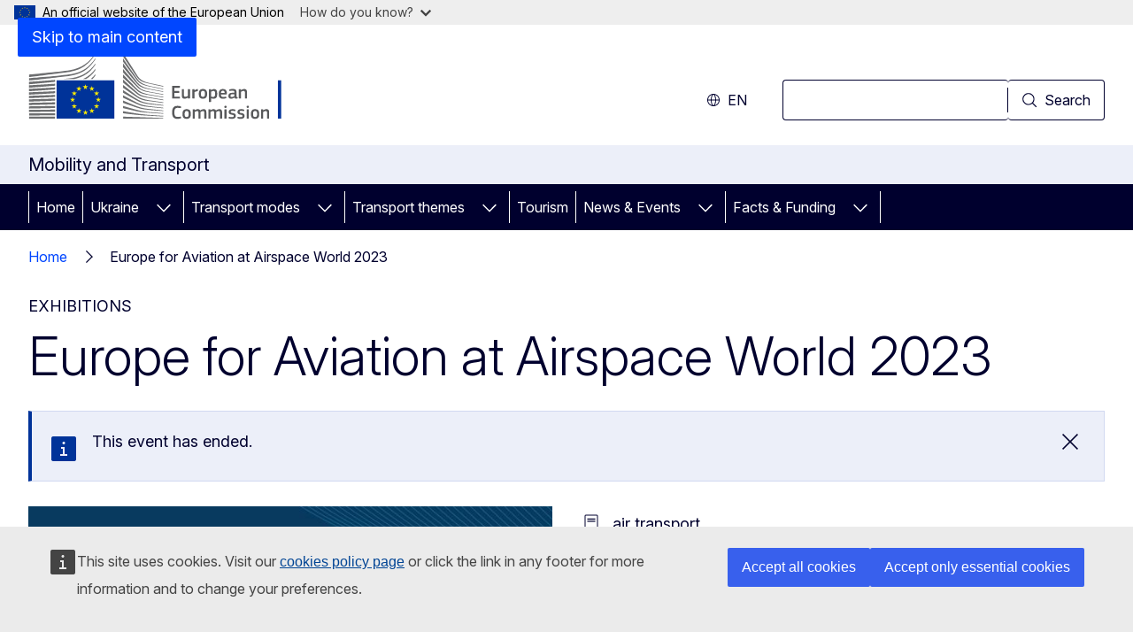

--- FILE ---
content_type: text/html; charset=UTF-8
request_url: https://transport.ec.europa.eu/media-corner/events/europe-aviation-airspace-world-2023-2023-03-08_en
body_size: 17858
content:
<!DOCTYPE html>
<html lang="en" dir="ltr" prefix="og: https://ogp.me/ns#">
  <head>
    <meta charset="utf-8" />
<meta name="description" content="The “Europe for Aviation” partners, consisting of nine European aviation organisations working to promote the modernisation, sustainability and resilience of a safe European aviation, will come together at Airspace World, from 8 to 10 March 2023 in Geneva, Switzerland." />
<meta name="keywords" content="air transport" />
<link rel="canonical" href="https://transport.ec.europa.eu/media-corner/events/europe-aviation-airspace-world-2023-2023-03-08_en" />
<meta property="og:determiner" content="auto" />
<meta property="og:site_name" content="Mobility and Transport" />
<meta property="og:type" content="website" />
<meta property="og:url" content="https://transport.ec.europa.eu/media-corner/events/europe-aviation-airspace-world-2023-2023-03-08_en" />
<meta property="og:title" content="Europe for Aviation at Airspace World 2023" />
<meta property="og:description" content="The “Europe for Aviation” partners, consisting of nine European aviation organisations working to promote the modernisation, sustainability and resilience of a safe European aviation, will come together at Airspace World, from 8 to 10 March 2023 in Geneva, Switzerland." />
<meta name="twitter:card" content="summary_large_image" />
<meta name="twitter:description" content="The “Europe for Aviation” partners, consisting of nine European aviation organisations working to promote the modernisation, sustainability and resilience of a safe European aviation, will come together at Airspace World, from 8 to 10 March 2023 in Geneva, Switzerland." />
<meta name="twitter:title" content="Europe for Aviation at Airspace World 2023" />
<meta property="og:image" content="https://transport.ec.europa.eu/profiles/contrib/ewcms/modules/ewcms_seo/assets/images/ec-socialmedia-fallback.png" />
<meta property="og:image:alt" content="Mobility and Transport" />
<meta name="twitter:image" content="https://transport.ec.europa.eu/profiles/contrib/ewcms/modules/ewcms_seo/assets/images/ec-socialmedia-fallback.png" />
<meta name="twitter:image:alt" content="Mobility and Transport" />
<meta http-equiv="X-UA-Compatible" content="IE=edge,chrome=1" />
<meta name="Generator" content="Drupal 10 (https://www.drupal.org)" />
<meta name="MobileOptimized" content="width" />
<meta name="HandheldFriendly" content="true" />
<meta name="viewport" content="width=device-width, initial-scale=1.0" />
<script type="application/json">{"service":"preview","position":"before"}</script>
<script type="application/ld+json">{
    "@context": "https:\/\/schema.org",
    "@type": "BreadcrumbList",
    "itemListElement": [
        {
            "@type": "ListItem",
            "position": 1,
            "item": {
                "@id": "https:\/\/transport.ec.europa.eu\/index_en",
                "name": "Home"
            }
        },
        {
            "@type": "ListItem",
            "position": 2,
            "item": {
                "@id": "https:\/\/transport.ec.europa.eu\/media-corner\/events\/europe-aviation-airspace-world-2023-2023-03-08_en",
                "name": "Europe for Aviation at Airspace World 2023"
            }
        }
    ]
}</script>
<script type="application/ld+json">{
    "@context": "https:\/\/schema.org",
    "@type": "Event",
    "name": "Europe for Aviation at Airspace World 2023",
    "description": "The “Europe for Aviation” partners, consisting of nine European aviation organisations working to promote the modernisation, sustainability and resilience of a safe European aviation, will come together at Airspace World, from 8 to 10 March 2023 in Geneva, Switzerland.",
    "startDate": "2023-03-08T09:00:00",
    "endDate": "2023-03-10T17:00:00",
    "url": "https:\/\/transport.ec.europa.eu\/media-corner\/events\/europe-aviation-airspace-world-2023-2023-03-08_en",
    "location": {
        "@type": "Place",
        "name": "Airspace World",
        "address": {
            "@type": "PostalAddress",
            "addressLocality": "Geneva",
            "addressCountry": "Switzerland"
        }
    }
}</script>
<link rel="icon" href="/themes/contrib/oe_theme/images/favicons/ec/favicon.ico" type="image/vnd.microsoft.icon" />
<link rel="alternate" hreflang="en" href="https://transport.ec.europa.eu/media-corner/events/europe-aviation-airspace-world-2023-2023-03-08_en" />
<link rel="icon" href="/themes/contrib/oe_theme/images/favicons/ec/favicon.svg" type="image/svg+xml" />
<link rel="apple-touch-icon" href="/themes/contrib/oe_theme/images/favicons/ec/favicon.png" />

    <title>Europe for Aviation at Airspace World 2023 - Mobility and Transport</title>
    <link rel="stylesheet" media="all" href="/sites/default/files/css/css_6wnD5-GebrLj1OEN3gxZuuBC8UpoHWBzX1Nl_p3AUXY.css?delta=0&amp;language=en&amp;theme=ewcms_theme&amp;include=eJxFyUEKwCAMBMAPCXlSUFkwYIyYheLvS0-9zGXwdE_BpzJi0nYJKAcc0sN3LCzqtHbquYr-7z62WPIm4dJq4gWS5B4w" />
<link rel="stylesheet" media="all" href="/sites/default/files/css/css_CuSE5adTzEewDUIChFHZN-crsuBO8IPseWqWrOJ1BI8.css?delta=1&amp;language=en&amp;theme=ewcms_theme&amp;include=eJxFyUEKwCAMBMAPCXlSUFkwYIyYheLvS0-9zGXwdE_BpzJi0nYJKAcc0sN3LCzqtHbquYr-7z62WPIm4dJq4gWS5B4w" />
<link rel="stylesheet" media="print" href="/sites/default/files/css/css_SzubFWk7NSAxL1n9byfZ7wVYJAaUefQGm-CfBno6lM4.css?delta=2&amp;language=en&amp;theme=ewcms_theme&amp;include=eJxFyUEKwCAMBMAPCXlSUFkwYIyYheLvS0-9zGXwdE_BpzJi0nYJKAcc0sN3LCzqtHbquYr-7z62WPIm4dJq4gWS5B4w" />
<link rel="stylesheet" media="all" href="/sites/default/files/css/css_AI9OtK0iJqGsbStGc60NG5JmftJk2-BTsPwNht5bnz4.css?delta=3&amp;language=en&amp;theme=ewcms_theme&amp;include=eJxFyUEKwCAMBMAPCXlSUFkwYIyYheLvS0-9zGXwdE_BpzJi0nYJKAcc0sN3LCzqtHbquYr-7z62WPIm4dJq4gWS5B4w" />
<link rel="stylesheet" media="print" href="/sites/default/files/css/css_emSOgKa-3NDnz2-DWhFtC7Bc3JjM4TrcQXNd-X5B-JM.css?delta=4&amp;language=en&amp;theme=ewcms_theme&amp;include=eJxFyUEKwCAMBMAPCXlSUFkwYIyYheLvS0-9zGXwdE_BpzJi0nYJKAcc0sN3LCzqtHbquYr-7z62WPIm4dJq4gWS5B4w" />
<link rel="stylesheet" media="all" href="/sites/default/files/css/css_Y9ZO_-XeWq8CS8Njzi6ganSbgT9idqYAlWTn-5YQVLg.css?delta=5&amp;language=en&amp;theme=ewcms_theme&amp;include=eJxFyUEKwCAMBMAPCXlSUFkwYIyYheLvS0-9zGXwdE_BpzJi0nYJKAcc0sN3LCzqtHbquYr-7z62WPIm4dJq4gWS5B4w" />
<link rel="stylesheet" media="print" href="/sites/default/files/css/css_o-ZH6GR1mK4QtM5eJp1THGfY1CSZ1I_C0I4znfZLKfc.css?delta=6&amp;language=en&amp;theme=ewcms_theme&amp;include=eJxFyUEKwCAMBMAPCXlSUFkwYIyYheLvS0-9zGXwdE_BpzJi0nYJKAcc0sN3LCzqtHbquYr-7z62WPIm4dJq4gWS5B4w" />

    
  </head>
  <body class="language-en ecl-typography path-node page-node-type-oe-event">
          <a
  href="#main-content"
  class="ecl-link ecl-link--primary ecl-skip-link"
   id="skip-id"
>Skip to main content</a>

        <div id="cck_here"></div>    <script type="application/json">{"utility":"globan","theme":"light","logo":true,"link":true,"mode":false}</script>

      <div class="dialog-off-canvas-main-canvas" data-off-canvas-main-canvas>
          <header
  class="ecl-site-header ecl-site-header-with-logo-l ecl-site-header--has-menu"
  data-ecl-auto-init="SiteHeader"
>
  
    <div class="ecl-site-header__header">
        <div class="ecl-site-header__inner">
      <div class="ecl-site-header__background">
        <div class="ecl-site-header__header">
          <div class="ecl-site-header__container ecl-container">
            <div class="ecl-site-header__top" data-ecl-site-header-top>
                    <a
    class="ecl-link ecl-link--standalone ecl-site-header__logo-link"
    href="https://commission.europa.eu/index_en"
    aria-label="Home - European Commission"
    data-aria-label-en="Home - European Commission"
  >
                                <picture
  class="ecl-picture ecl-site-header__picture"
   title="European&#x20;Commission"
><source 
                  srcset="/themes/contrib/oe_theme/dist/ec/images/logo/positive/logo-ec--en.svg"
                          media="(min-width: 996px)"
                      ><img 
          class="ecl-site-header__logo-image ecl-site-header__logo-image--l"
              src="/themes/contrib/oe_theme/dist/ec/images/logo/logo-ec--mute.svg"
              alt="European Commission logo"
          ></picture>  </a>


              <div class="ecl-site-header__action">
                  <div class="ecl-site-header__language"><a
    class="ecl-button ecl-button--tertiary ecl-site-header__language-selector"
    href="https://transport.ec.europa.eu/media-corner/events/europe-aviation-airspace-world-2023-2023-03-08_en"
    data-ecl-language-selector
    role="button"
    aria-label="Change language, current language is English - en"
      aria-controls="language-list-overlay"
    ><span class="ecl-site-header__language-icon"><span 
  class="wt-icon--global ecl-icon ecl-icon--s ecl-site-header__icon ecl-icon--global"
   title="en" role="img"></span></span>en</a><div class="ecl-site-header__language-container" id="language-list-overlay" hidden data-ecl-language-list-overlay aria-labelledby="ecl-site-header__language-title" role="dialog"><div class="ecl-site-header__language-header"><div
        class="ecl-site-header__language-title"
        id="ecl-site-header__language-title"
      >Select your language</div><button
  class="ecl-button ecl-button--tertiary ecl-site-header__language-close ecl-button--icon-only"
  type="submit"
   data-ecl-language-list-close
><span class="ecl-button__container"><span class="ecl-button__label" data-ecl-label="true">Close</span><span 
  class="wt-icon--close ecl-icon ecl-icon--m ecl-button__icon ecl-icon--close"
   data-ecl-icon></span></span></button></div><div
      class="ecl-site-header__language-content"
      data-ecl-language-list-content
    ><div class="ecl-site-header__language-category" data-ecl-language-list-eu><div class="ecl-site-header__language-category-title">EU official languages</div><ul class="ecl-site-header__language-list" translate="no"><li class="ecl-site-header__language-item"><a
  href="https://transport.ec.europa.eu/media-corner/events/europe-aviation-airspace-world-2023-2023-03-08_bg"
  class="ecl-link ecl-link--standalone ecl-link--no-visited ecl-site-header__language-link"
   hreflang="bg"
><span class="ecl-site-header__language-link-code">bg</span><span class="ecl-site-header__language-link-label" lang="bg">български</span></a></li><li class="ecl-site-header__language-item"><a
  href="https://transport.ec.europa.eu/media-corner/events/europe-aviation-airspace-world-2023-2023-03-08_es"
  class="ecl-link ecl-link--standalone ecl-link--no-visited ecl-site-header__language-link"
   hreflang="es"
><span class="ecl-site-header__language-link-code">es</span><span class="ecl-site-header__language-link-label" lang="es">español</span></a></li><li class="ecl-site-header__language-item"><a
  href="https://transport.ec.europa.eu/media-corner/events/europe-aviation-airspace-world-2023-2023-03-08_cs"
  class="ecl-link ecl-link--standalone ecl-link--no-visited ecl-site-header__language-link"
   hreflang="cs"
><span class="ecl-site-header__language-link-code">cs</span><span class="ecl-site-header__language-link-label" lang="cs">čeština</span></a></li><li class="ecl-site-header__language-item"><a
  href="https://transport.ec.europa.eu/media-corner/events/europe-aviation-airspace-world-2023-2023-03-08_da"
  class="ecl-link ecl-link--standalone ecl-link--no-visited ecl-site-header__language-link"
   hreflang="da"
><span class="ecl-site-header__language-link-code">da</span><span class="ecl-site-header__language-link-label" lang="da">dansk</span></a></li><li class="ecl-site-header__language-item"><a
  href="https://transport.ec.europa.eu/media-corner/events/europe-aviation-airspace-world-2023-2023-03-08_de"
  class="ecl-link ecl-link--standalone ecl-link--no-visited ecl-site-header__language-link"
   hreflang="de"
><span class="ecl-site-header__language-link-code">de</span><span class="ecl-site-header__language-link-label" lang="de">Deutsch</span></a></li><li class="ecl-site-header__language-item"><a
  href="https://transport.ec.europa.eu/media-corner/events/europe-aviation-airspace-world-2023-2023-03-08_et"
  class="ecl-link ecl-link--standalone ecl-link--no-visited ecl-site-header__language-link"
   hreflang="et"
><span class="ecl-site-header__language-link-code">et</span><span class="ecl-site-header__language-link-label" lang="et">eesti</span></a></li><li class="ecl-site-header__language-item"><a
  href="https://transport.ec.europa.eu/media-corner/events/europe-aviation-airspace-world-2023-2023-03-08_el"
  class="ecl-link ecl-link--standalone ecl-link--no-visited ecl-site-header__language-link"
   hreflang="el"
><span class="ecl-site-header__language-link-code">el</span><span class="ecl-site-header__language-link-label" lang="el">ελληνικά</span></a></li><li class="ecl-site-header__language-item"><a
  href="https://transport.ec.europa.eu/media-corner/events/europe-aviation-airspace-world-2023-2023-03-08_en"
  class="ecl-link ecl-link--standalone ecl-link--no-visited ecl-site-header__language-link ecl-site-header__language-link--active"
   hreflang="en"
><span class="ecl-site-header__language-link-code">en</span><span class="ecl-site-header__language-link-label" lang="en">English</span></a></li><li class="ecl-site-header__language-item"><a
  href="https://transport.ec.europa.eu/media-corner/events/europe-aviation-airspace-world-2023-2023-03-08_fr"
  class="ecl-link ecl-link--standalone ecl-link--no-visited ecl-site-header__language-link"
   hreflang="fr"
><span class="ecl-site-header__language-link-code">fr</span><span class="ecl-site-header__language-link-label" lang="fr">français</span></a></li><li class="ecl-site-header__language-item"><a
  href="https://transport.ec.europa.eu/media-corner/events/europe-aviation-airspace-world-2023-2023-03-08_ga"
  class="ecl-link ecl-link--standalone ecl-link--no-visited ecl-site-header__language-link"
   hreflang="ga"
><span class="ecl-site-header__language-link-code">ga</span><span class="ecl-site-header__language-link-label" lang="ga">Gaeilge</span></a></li><li class="ecl-site-header__language-item"><a
  href="https://transport.ec.europa.eu/media-corner/events/europe-aviation-airspace-world-2023-2023-03-08_hr"
  class="ecl-link ecl-link--standalone ecl-link--no-visited ecl-site-header__language-link"
   hreflang="hr"
><span class="ecl-site-header__language-link-code">hr</span><span class="ecl-site-header__language-link-label" lang="hr">hrvatski</span></a></li><li class="ecl-site-header__language-item"><a
  href="https://transport.ec.europa.eu/media-corner/events/europe-aviation-airspace-world-2023-2023-03-08_it"
  class="ecl-link ecl-link--standalone ecl-link--no-visited ecl-site-header__language-link"
   hreflang="it"
><span class="ecl-site-header__language-link-code">it</span><span class="ecl-site-header__language-link-label" lang="it">italiano</span></a></li><li class="ecl-site-header__language-item"><a
  href="https://transport.ec.europa.eu/media-corner/events/europe-aviation-airspace-world-2023-2023-03-08_lv"
  class="ecl-link ecl-link--standalone ecl-link--no-visited ecl-site-header__language-link"
   hreflang="lv"
><span class="ecl-site-header__language-link-code">lv</span><span class="ecl-site-header__language-link-label" lang="lv">latviešu</span></a></li><li class="ecl-site-header__language-item"><a
  href="https://transport.ec.europa.eu/media-corner/events/europe-aviation-airspace-world-2023-2023-03-08_lt"
  class="ecl-link ecl-link--standalone ecl-link--no-visited ecl-site-header__language-link"
   hreflang="lt"
><span class="ecl-site-header__language-link-code">lt</span><span class="ecl-site-header__language-link-label" lang="lt">lietuvių</span></a></li><li class="ecl-site-header__language-item"><a
  href="https://transport.ec.europa.eu/media-corner/events/europe-aviation-airspace-world-2023-2023-03-08_hu"
  class="ecl-link ecl-link--standalone ecl-link--no-visited ecl-site-header__language-link"
   hreflang="hu"
><span class="ecl-site-header__language-link-code">hu</span><span class="ecl-site-header__language-link-label" lang="hu">magyar</span></a></li><li class="ecl-site-header__language-item"><a
  href="https://transport.ec.europa.eu/media-corner/events/europe-aviation-airspace-world-2023-2023-03-08_mt"
  class="ecl-link ecl-link--standalone ecl-link--no-visited ecl-site-header__language-link"
   hreflang="mt"
><span class="ecl-site-header__language-link-code">mt</span><span class="ecl-site-header__language-link-label" lang="mt">Malti</span></a></li><li class="ecl-site-header__language-item"><a
  href="https://transport.ec.europa.eu/media-corner/events/europe-aviation-airspace-world-2023-2023-03-08_nl"
  class="ecl-link ecl-link--standalone ecl-link--no-visited ecl-site-header__language-link"
   hreflang="nl"
><span class="ecl-site-header__language-link-code">nl</span><span class="ecl-site-header__language-link-label" lang="nl">Nederlands</span></a></li><li class="ecl-site-header__language-item"><a
  href="https://transport.ec.europa.eu/media-corner/events/europe-aviation-airspace-world-2023-2023-03-08_pl"
  class="ecl-link ecl-link--standalone ecl-link--no-visited ecl-site-header__language-link"
   hreflang="pl"
><span class="ecl-site-header__language-link-code">pl</span><span class="ecl-site-header__language-link-label" lang="pl">polski</span></a></li><li class="ecl-site-header__language-item"><a
  href="https://transport.ec.europa.eu/media-corner/events/europe-aviation-airspace-world-2023-2023-03-08_pt"
  class="ecl-link ecl-link--standalone ecl-link--no-visited ecl-site-header__language-link"
   hreflang="pt"
><span class="ecl-site-header__language-link-code">pt</span><span class="ecl-site-header__language-link-label" lang="pt">português</span></a></li><li class="ecl-site-header__language-item"><a
  href="https://transport.ec.europa.eu/media-corner/events/europe-aviation-airspace-world-2023-2023-03-08_ro"
  class="ecl-link ecl-link--standalone ecl-link--no-visited ecl-site-header__language-link"
   hreflang="ro"
><span class="ecl-site-header__language-link-code">ro</span><span class="ecl-site-header__language-link-label" lang="ro">română</span></a></li><li class="ecl-site-header__language-item"><a
  href="https://transport.ec.europa.eu/media-corner/events/europe-aviation-airspace-world-2023-2023-03-08_sk"
  class="ecl-link ecl-link--standalone ecl-link--no-visited ecl-site-header__language-link"
   hreflang="sk"
><span class="ecl-site-header__language-link-code">sk</span><span class="ecl-site-header__language-link-label" lang="sk">slovenčina</span></a></li><li class="ecl-site-header__language-item"><a
  href="https://transport.ec.europa.eu/media-corner/events/europe-aviation-airspace-world-2023-2023-03-08_sl"
  class="ecl-link ecl-link--standalone ecl-link--no-visited ecl-site-header__language-link"
   hreflang="sl"
><span class="ecl-site-header__language-link-code">sl</span><span class="ecl-site-header__language-link-label" lang="sl">slovenščina</span></a></li><li class="ecl-site-header__language-item"><a
  href="https://transport.ec.europa.eu/media-corner/events/europe-aviation-airspace-world-2023-2023-03-08_fi"
  class="ecl-link ecl-link--standalone ecl-link--no-visited ecl-site-header__language-link"
   hreflang="fi"
><span class="ecl-site-header__language-link-code">fi</span><span class="ecl-site-header__language-link-label" lang="fi">suomi</span></a></li><li class="ecl-site-header__language-item"><a
  href="https://transport.ec.europa.eu/media-corner/events/europe-aviation-airspace-world-2023-2023-03-08_sv"
  class="ecl-link ecl-link--standalone ecl-link--no-visited ecl-site-header__language-link"
   hreflang="sv"
><span class="ecl-site-header__language-link-code">sv</span><span class="ecl-site-header__language-link-label" lang="sv">svenska</span></a></li></ul></div><div class="ecl-site-header__language-category" data-ecl-language-list-non-eu><div class="ecl-site-header__language-category-title">Other languages</div><ul class="ecl-site-header__language-list" translate="no"><li class="ecl-site-header__language-item"><a
  href="https://transport.ec.europa.eu/media-corner/events/europe-aviation-airspace-world-2023-2023-03-08_uk"
  class="ecl-link ecl-link--standalone ecl-link--no-visited ecl-site-header__language-link"
   lang="uk" hreflang="uk"
><span class="ecl-site-header__language-link-code">uk</span><span class="ecl-site-header__language-link-label">yкраїнська</span></a></li></ul></div></div></div></div>
<div class="ecl-site-header__search-container" role="search">
  <a
    class="ecl-button ecl-button--tertiary ecl-site-header__search-toggle"
    href=""
    data-ecl-search-toggle="true"
    aria-controls=""
    aria-expanded="false"
  ><span 
  class="wt-icon--search ecl-icon ecl-icon--s ecl-site-header__icon ecl-icon--search"
   role="img"></span></a>
  <script type="application/json">{"service":"search","version":"2.0","form":".ecl-search-form","filters":{"scope":{"sites":[{"selected":true,"name":"Mobility and Transport","id":["comm-ewcms-transport"]}]}}}</script>
<form
  class="ecl-search-form ecl-site-header__search"
  role="search"
   class="oe-search-search-form" data-drupal-selector="oe-search-search-form" action="/media-corner/events/europe-aviation-airspace-world-2023-2023-03-08_en" method="post" id="oe-search-search-form" accept-charset="UTF-8" data-ecl-search-form
><div class="ecl-form-group"><label
                  for="edit-keys"
            id="edit-keys-label"
          class="ecl-form-label ecl-search-form__label"
    >Search</label><input
      id="edit-keys"
      class="ecl-text-input ecl-text-input--m ecl-search-form__text-input form-search ecl-search-form__text-input"
      name="keys"
        type="search"
            
  ></div><button
  class="ecl-button ecl-button--ghost ecl-search-form__button ecl-search-form__button"
  type="submit"
  
><span class="ecl-button__container"><span 
  class="wt-icon--search ecl-icon ecl-icon--xs ecl-button__icon ecl-icon--search"
   data-ecl-icon></span><span class="ecl-button__label" data-ecl-label="true">Search</span></span></button><input autocomplete="off" data-drupal-selector="form-fb3hre1np6ss5kgyd4w02qor0riunom2xnplkmihi-w" type="hidden" name="form_build_id" value="form-fb3hre1NP6SS5kGyD4W02QOr0riunOm2XnpLKmiHi-w" /><input data-drupal-selector="edit-oe-search-search-form" type="hidden" name="form_id" value="oe_search_search_form" /></form>
  
</div>


              </div>
            </div>
          </div>
        </div>
      </div>
    </div>
  
  </div>
      <div>
    <div id="block-machinetranslation">
  
    
      <div class="ecl-lang-select-page ecl-u-pv-m ecl-u-d-none" id="etrans-block">
  <div class="ecl-container">
    <div class="webtools-etrans--wrapper">
      <div id="webtools-etrans"></div>
      <div class="webtools-etrans--message">
        <div
  class="ecl-notification ecl-notification--info"
  data-ecl-notification
  role="alert"
  data-ecl-auto-init="Notification"
><span 
  class="wt-icon--information ecl-icon ecl-icon--m ecl-notification__icon ecl-icon--information"
  ></span><div class="ecl-notification__content"><button
  class="ecl-button ecl-button--tertiary ecl-notification__close ecl-button--icon-only"
  type="button"
   data-ecl-notification-close
><span class="ecl-button__container"><span class="ecl-button__label" data-ecl-label="true">&nbsp;</span><span 
  class="wt-icon--close ecl-icon ecl-icon--m ecl-button__icon ecl-icon--close"
   data-ecl-icon></span></span></button><div class="ecl-notification__description">&nbsp;</div></div></div>      </div>
    </div>
  </div>
</div>
<div class="ecl-lang-select-page ecl-u-pv-m ecl-u-d-none" id="no-etrans-block">
  <div class="ecl-container">
    <div class="webtools-etrans--wrapper">
      <div id="webtools-etrans"></div>
      <div class="webtools-etrans--message">
        <div
  class="ecl-notification ecl-notification--warning"
  data-ecl-notification
  role="alert"
  data-ecl-auto-init="Notification"
><span 
  class="wt-icon--information ecl-icon ecl-icon--m ecl-notification__icon ecl-icon--information"
  ></span><div class="ecl-notification__content"><button
  class="ecl-button ecl-button--tertiary ecl-notification__close ecl-button--icon-only"
  type="button"
   data-ecl-notification-close
><span class="ecl-button__container"><span class="ecl-button__label" data-ecl-label="true">&nbsp;</span><span 
  class="wt-icon--close ecl-icon ecl-icon--m ecl-button__icon ecl-icon--close"
   data-ecl-icon></span></span></button><div class="ecl-notification__description">&nbsp;</div></div></div>      </div>
    </div>
  </div>
</div>

  </div>

  </div>

  
          <div class="ecl-site-header__banner">
      <div class="ecl-container">
                  <div class="ecl-site-header__site-name">Mobility and Transport</div>
                      </div>
    </div>
      <div id="block-ewcms-theme-horizontal-menu">
  
    
      <div style="height: 0">&nbsp;</div><div class="ewcms-horizontal-menu">
      
                                                    
                                                                                                          
                                                                                                                                                                                                                                                                                                                                                                                        
                
                                                                                                                                              
                                                                                                                            
          
      <nav
  class="ecl-menu"
  data-ecl-menu
  data-ecl-menu-max-lines="2"
  data-ecl-auto-init="Menu"
      data-ecl-menu-label-open="Menu"
        data-ecl-menu-label-close="Close"
    role="navigation" aria-label="Site&#x20;navigation"
><div class="ecl-menu__overlay"></div><div class="ecl-container ecl-menu__container"><button
  class="ecl-button ecl-button--tertiary ecl-menu__open ecl-button--icon-only"
  type="button"
   data-ecl-menu-open aria-expanded="false"
><span class="ecl-button__container"><span 
  class="wt-icon--hamburger ecl-icon ecl-icon--m ecl-button__icon ecl-icon--hamburger"
   data-ecl-icon></span><span 
  class="wt-icon--close ecl-icon ecl-icon--m ecl-button__icon ecl-icon--close"
   data-ecl-icon></span><span class="ecl-button__label" data-ecl-label="true">Menu</span></span></button><section class="ecl-menu__inner" data-ecl-menu-inner aria-label="Menu"><header class="ecl-menu__inner-header"><button
  class="ecl-button ecl-button--ghost ecl-menu__close ecl-button--icon-only"
  type="submit"
   data-ecl-menu-close
><span class="ecl-button__container"><span class="ecl-button__label" data-ecl-label="true">Close</span><span 
  class="wt-icon--close ecl-icon ecl-icon--m ecl-button__icon ecl-icon--close"
   data-ecl-icon></span></span></button><div class="ecl-menu__title">Menu</div><button
  class="ecl-button ecl-button--ghost ecl-menu__back"
  type="submit"
   data-ecl-menu-back
><span class="ecl-button__container"><span 
  class="wt-icon--corner-arrow ecl-icon ecl-icon--xs ecl-icon--rotate-270 ecl-button__icon ecl-icon--corner-arrow"
   data-ecl-icon></span><span class="ecl-button__label" data-ecl-label="true">Back</span></span></button></header><button
  class="ecl-button ecl-button--ghost ecl-menu__item ecl-menu__items-previous ecl-button--icon-only"
  type="button"
   data-ecl-menu-items-previous tabindex="-1"
><span class="ecl-button__container"><span 
  class="wt-icon--corner-arrow ecl-icon ecl-icon--s ecl-icon--rotate-270 ecl-button__icon ecl-icon--corner-arrow"
   data-ecl-icon></span><span class="ecl-button__label" data-ecl-label="true">Previous items</span></span></button><button
  class="ecl-button ecl-button--ghost ecl-menu__item ecl-menu__items-next ecl-button--icon-only"
  type="button"
   data-ecl-menu-items-next tabindex="-1"
><span class="ecl-button__container"><span 
  class="wt-icon--corner-arrow ecl-icon ecl-icon--s ecl-icon--rotate-90 ecl-button__icon ecl-icon--corner-arrow"
   data-ecl-icon></span><span class="ecl-button__label" data-ecl-label="true">Next items</span></span></button><ul class="ecl-menu__list" data-ecl-menu-list><li class="ecl-menu__item" data-ecl-menu-item id="ecl-menu-item-ecl-menu-42284980-0"><a
  href="/index_en"
  class="ecl-link ecl-link--standalone ecl-menu__link"
   data-untranslated-label="Home" data-active-path="&#x2F;" data-ecl-menu-link id="ecl-menu-item-ecl-menu-42284980-0-link"
>Home</a></li><li class="ecl-menu__item ecl-menu__item--has-children" data-ecl-menu-item data-ecl-has-children aria-haspopup aria-expanded="false" id="ecl-menu-item-ecl-menu-42284980-1"><a
  href="/ukraine_en"
  class="ecl-link ecl-link--standalone ecl-menu__link"
   data-untranslated-label="Ukraine" data-active-path="&#x2F;node&#x2F;3277" data-ecl-menu-link id="ecl-menu-item-ecl-menu-42284980-1-link"
>Ukraine</a><button
  class="ecl-button ecl-button--ghost ecl-menu__button-caret ecl-button--icon-only"
  type="button"
   data-ecl-menu-caret aria-label="Access&#x20;item&#x27;s&#x20;children" aria-describedby="ecl-menu-item-ecl-menu-42284980-1-link" aria-expanded="false"
><span class="ecl-button__container"><span 
  class="wt-icon--corner-arrow ecl-icon ecl-icon--xs ecl-icon--rotate-180 ecl-button__icon ecl-icon--corner-arrow"
   data-ecl-icon></span></span></button><div
    class="ecl-menu__mega"
    data-ecl-menu-mega
  ><ul class="ecl-menu__sublist"><li
        class="ecl-menu__subitem"
        data-ecl-menu-subitem
      ><a
  href="/ukraine/eu-ukraine-solidarity-lanes_en"
  class="ecl-link ecl-link--standalone ecl-menu__sublink"
   data-untranslated-label="EU-Ukraine&#x20;Solidarity&#x20;Lanes" data-active-path="&#x2F;node&#x2F;3321"
>EU-Ukraine Solidarity Lanes</a></li><li
        class="ecl-menu__subitem"
        data-ecl-menu-subitem
      ><a
  href="https://ec.europa.eu/info/strategy/priorities-2019-2024/stronger-europe-world/eu-solidarity-ukraine/eu-assistance-ukraine/information-people-fleeing-war-ukraine_en"
  class="ecl-link ecl-link--standalone ecl-menu__sublink"
   data-untranslated-label="Information&#x20;for&#x20;people&#x20;fleeing&#x20;the&#x20;war&#x20;in&#x20;Ukraine"
>Information for people fleeing the war in Ukraine</a></li><li class="ecl-menu__subitem ecl-menu__see-all"><a
  href="/ukraine_en"
  class="ecl-link ecl-link--standalone ecl-link--icon ecl-menu__sublink"
  
><span 
      class="ecl-link__label">See all</span><span 
  class="wt-icon--arrow-left ecl-icon ecl-icon--xs ecl-icon--rotate-180 ecl-link__icon ecl-icon--arrow-left"
  ></span></a></li></ul></div></li><li class="ecl-menu__item ecl-menu__item--has-children" data-ecl-menu-item data-ecl-has-children aria-haspopup aria-expanded="false" id="ecl-menu-item-ecl-menu-42284980-2"><a
  href="/transport-modes_en"
  class="ecl-link ecl-link--standalone ecl-menu__link"
   data-untranslated-label="Transport&#x20;modes" data-active-path="&#x2F;node&#x2F;3069" data-ecl-menu-link id="ecl-menu-item-ecl-menu-42284980-2-link"
>Transport modes</a><button
  class="ecl-button ecl-button--ghost ecl-menu__button-caret ecl-button--icon-only"
  type="button"
   data-ecl-menu-caret aria-label="Access&#x20;item&#x27;s&#x20;children" aria-describedby="ecl-menu-item-ecl-menu-42284980-2-link" aria-expanded="false"
><span class="ecl-button__container"><span 
  class="wt-icon--corner-arrow ecl-icon ecl-icon--xs ecl-icon--rotate-180 ecl-button__icon ecl-icon--corner-arrow"
   data-ecl-icon></span></span></button><div
    class="ecl-menu__mega"
    data-ecl-menu-mega
  ><ul class="ecl-menu__sublist"><li
        class="ecl-menu__subitem"
        data-ecl-menu-subitem
      ><a
  href="/transport-modes/air_en"
  class="ecl-link ecl-link--standalone ecl-menu__sublink"
   data-untranslated-label="Air" data-active-path="&#x2F;node&#x2F;3068"
>Air</a></li><li
        class="ecl-menu__subitem"
        data-ecl-menu-subitem
      ><a
  href="/transport-modes/road_en"
  class="ecl-link ecl-link--standalone ecl-menu__sublink"
   data-untranslated-label="Road" data-active-path="&#x2F;node&#x2F;3070"
>Road</a></li><li
        class="ecl-menu__subitem"
        data-ecl-menu-subitem
      ><a
  href="/transport-modes/rail_en"
  class="ecl-link ecl-link--standalone ecl-menu__sublink"
   data-untranslated-label="Rail" data-active-path="&#x2F;node&#x2F;3071"
>Rail</a></li><li
        class="ecl-menu__subitem"
        data-ecl-menu-subitem
      ><a
  href="/transport-modes/maritime_en"
  class="ecl-link ecl-link--standalone ecl-menu__sublink"
   data-untranslated-label="Maritime" data-active-path="&#x2F;node&#x2F;3072"
>Maritime</a></li><li
        class="ecl-menu__subitem"
        data-ecl-menu-subitem
      ><a
  href="/transport-modes/inland-waterways_en"
  class="ecl-link ecl-link--standalone ecl-menu__sublink"
   data-untranslated-label="Inland&#x20;waterways" data-active-path="&#x2F;node&#x2F;3073"
>Inland waterways</a></li><li class="ecl-menu__subitem ecl-menu__see-all"><a
  href="/transport-modes_en"
  class="ecl-link ecl-link--standalone ecl-link--icon ecl-menu__sublink"
  
><span 
      class="ecl-link__label">See all</span><span 
  class="wt-icon--arrow-left ecl-icon ecl-icon--xs ecl-icon--rotate-180 ecl-link__icon ecl-icon--arrow-left"
  ></span></a></li></ul></div></li><li class="ecl-menu__item ecl-menu__item--has-children" data-ecl-menu-item data-ecl-has-children aria-haspopup aria-expanded="false" id="ecl-menu-item-ecl-menu-42284980-3"><a
  href="/transport-themes_en"
  class="ecl-link ecl-link--standalone ecl-menu__link"
   data-untranslated-label="Transport&#x20;themes" data-active-path="&#x2F;node&#x2F;3074" data-ecl-menu-link id="ecl-menu-item-ecl-menu-42284980-3-link"
>Transport themes</a><button
  class="ecl-button ecl-button--ghost ecl-menu__button-caret ecl-button--icon-only"
  type="button"
   data-ecl-menu-caret aria-label="Access&#x20;item&#x27;s&#x20;children" aria-describedby="ecl-menu-item-ecl-menu-42284980-3-link" aria-expanded="false"
><span class="ecl-button__container"><span 
  class="wt-icon--corner-arrow ecl-icon ecl-icon--xs ecl-icon--rotate-180 ecl-button__icon ecl-icon--corner-arrow"
   data-ecl-icon></span></span></button><div
    class="ecl-menu__mega"
    data-ecl-menu-mega
  ><ul class="ecl-menu__sublist"><li
        class="ecl-menu__subitem"
        data-ecl-menu-subitem
      ><a
  href="/transport-themes/military-mobility_en"
  class="ecl-link ecl-link--standalone ecl-menu__sublink"
   data-untranslated-label="Military&#x20;mobility" data-active-path="&#x2F;node&#x2F;4172"
>Military mobility</a></li><li
        class="ecl-menu__subitem"
        data-ecl-menu-subitem
      ><a
  href="/transport-themes/mobility-strategy_en"
  class="ecl-link ecl-link--standalone ecl-menu__sublink"
   data-untranslated-label="Mobility&#x20;strategy" data-active-path="&#x2F;node&#x2F;3075"
>Mobility strategy</a></li><li
        class="ecl-menu__subitem"
        data-ecl-menu-subitem
      ><a
  href="/transport-themes/passenger-rights_en"
  class="ecl-link ecl-link--standalone ecl-menu__sublink"
   data-untranslated-label="Passenger&#x20;rights" data-active-path="&#x2F;node&#x2F;3076"
>Passenger rights</a></li><li
        class="ecl-menu__subitem"
        data-ecl-menu-subitem
      ><a
  href="/transport-themes/security-safety_en"
  class="ecl-link ecl-link--standalone ecl-menu__sublink"
   data-untranslated-label="Security&#x20;&amp;&#x20;safety" data-active-path="&#x2F;node&#x2F;3077"
>Security &amp; safety</a></li><li
        class="ecl-menu__subitem"
        data-ecl-menu-subitem
      ><a
  href="/transport-themes/clean-transport_en"
  class="ecl-link ecl-link--standalone ecl-menu__sublink"
   data-untranslated-label="Clean&#x20;transport" data-active-path="&#x2F;node&#x2F;3078"
>Clean transport</a></li><li
        class="ecl-menu__subitem"
        data-ecl-menu-subitem
      ><a
  href="/transport-themes/urban-transport_en"
  class="ecl-link ecl-link--standalone ecl-menu__sublink"
   data-untranslated-label="Urban&#x20;transport" data-active-path="&#x2F;node&#x2F;3513"
>Urban transport</a></li><li
        class="ecl-menu__subitem"
        data-ecl-menu-subitem
      ><a
  href="/transport-themes/sustainable-transport_en"
  class="ecl-link ecl-link--standalone ecl-menu__sublink"
   data-untranslated-label="Sustainable&#x20;transport" data-active-path="&#x2F;node&#x2F;3079"
>Sustainable transport</a></li><li
        class="ecl-menu__subitem"
        data-ecl-menu-subitem
      ><a
  href="/transport-themes/infrastructure-and-investment_en"
  class="ecl-link ecl-link--standalone ecl-menu__sublink"
   data-untranslated-label="Infrastructure&#x20;and&#x20;Investment" data-active-path="&#x2F;node&#x2F;3080"
>Infrastructure and Investment</a></li><li
        class="ecl-menu__subitem"
        data-ecl-menu-subitem
      ><a
  href="/transport-themes/smart-mobility_en"
  class="ecl-link ecl-link--standalone ecl-menu__sublink"
   data-untranslated-label="Smart&#x20;mobility" data-active-path="&#x2F;node&#x2F;3081"
>Smart mobility</a></li><li
        class="ecl-menu__subitem"
        data-ecl-menu-subitem
      ><a
  href="/transport-themes/research-and-innovation_en"
  class="ecl-link ecl-link--standalone ecl-menu__sublink"
   data-untranslated-label="Research&#x20;and&#x20;innovation" data-active-path="&#x2F;node&#x2F;3082"
>Research and innovation</a></li><li
        class="ecl-menu__subitem"
        data-ecl-menu-subitem
      ><a
  href="/transport-themes/international-relations_en"
  class="ecl-link ecl-link--standalone ecl-menu__sublink"
   data-untranslated-label="International&#x20;relations" data-active-path="&#x2F;node&#x2F;3083"
>International relations</a></li><li
        class="ecl-menu__subitem"
        data-ecl-menu-subitem
      ><a
  href="/transport-themes/public-service-obligations_en"
  class="ecl-link ecl-link--standalone ecl-menu__sublink"
   data-untranslated-label="Public&#x20;service&#x20;obligations" data-active-path="&#x2F;node&#x2F;3086"
>Public service obligations</a></li><li
        class="ecl-menu__subitem"
        data-ecl-menu-subitem
      ><a
  href="/transport-themes/transport-dangerous-goods_en"
  class="ecl-link ecl-link--standalone ecl-menu__sublink"
   data-untranslated-label="Transport&#x20;of&#x20;dangerous&#x20;goods" data-active-path="&#x2F;node&#x2F;3084"
>Transport of dangerous goods</a></li><li
        class="ecl-menu__subitem"
        data-ecl-menu-subitem
      ><a
  href="/transport-themes/eu-air-safety-list_en"
  class="ecl-link ecl-link--standalone ecl-menu__sublink"
   data-untranslated-label="The&#x20;EU&#x20;air&#x20;safety&#x20;list" data-active-path="&#x2F;node&#x2F;3085"
>The EU air safety list</a></li><li
        class="ecl-menu__subitem"
        data-ecl-menu-subitem
      ><a
  href="/transport-themes/summertime_en"
  class="ecl-link ecl-link--standalone ecl-menu__sublink"
   data-untranslated-label="Summertime" data-active-path="&#x2F;node&#x2F;3087"
>Summertime</a></li><li
        class="ecl-menu__subitem"
        data-ecl-menu-subitem
      ><a
  href="/transport-themes/logistics-and-multimodal-transport_en"
  class="ecl-link ecl-link--standalone ecl-menu__sublink"
   data-untranslated-label="Logistics&#x20;and&#x20;multimodal&#x20;transport" data-active-path="&#x2F;node&#x2F;3088"
>Logistics and multimodal transport</a></li><li
        class="ecl-menu__subitem"
        data-ecl-menu-subitem
      ><a
  href="/transport-themes/digital-transport-and-logistics-forum-dtlf_en"
  class="ecl-link ecl-link--standalone ecl-menu__sublink"
   data-untranslated-label="Digital&#x20;Transport&#x20;and&#x20;Logistics&#x20;Forum&#x20;&#x28;DTLF&#x29;" data-active-path="&#x2F;node&#x2F;3221"
>Digital Transport and Logistics Forum (DTLF)</a></li><li
        class="ecl-menu__subitem"
        data-ecl-menu-subitem
      ><a
  href="/transport-themes/social-issues-equality-and-attractiveness-transport-sector_en"
  class="ecl-link ecl-link--standalone ecl-menu__sublink"
   data-untranslated-label="Social&#x20;issues,&#x20;equality&#x20;and&#x20;attractiveness&#x20;of&#x20;the&#x20;transport&#x20;sector" data-active-path="&#x2F;node&#x2F;3089"
>Social issues, equality and attractiveness of the transport sector</a></li><li
        class="ecl-menu__subitem"
        data-ecl-menu-subitem
      ><a
  href="/transport-themes/action-plan-future-automotive-sector_en"
  class="ecl-link ecl-link--standalone ecl-menu__sublink"
   data-untranslated-label="Action&#x20;plan&#x20;on&#x20;the&#x20;future&#x20;of&#x20;the&#x20;automotive&#x20;sector" data-active-path="&#x2F;node&#x2F;3951"
>Action plan on the future of the automotive sector</a></li><li
        class="ecl-menu__subitem"
        data-ecl-menu-subitem
      ><a
  href="/transport-themes/eu-mobility-transport-achievements-2019-2024_en"
  class="ecl-link ecl-link--standalone ecl-menu__sublink"
   data-untranslated-label="EU&#x20;Mobility&#x20;&amp;&#x20;Transport&#x20;achievements&#x20;2019-2024" data-active-path="&#x2F;node&#x2F;3680"
>EU Mobility &amp; Transport achievements 2019-2024</a></li><li class="ecl-menu__subitem ecl-menu__see-all"><a
  href="/transport-themes_en"
  class="ecl-link ecl-link--standalone ecl-link--icon ecl-menu__sublink"
  
><span 
      class="ecl-link__label">See all</span><span 
  class="wt-icon--arrow-left ecl-icon ecl-icon--xs ecl-icon--rotate-180 ecl-link__icon ecl-icon--arrow-left"
  ></span></a></li></ul></div></li><li class="ecl-menu__item" data-ecl-menu-item id="ecl-menu-item-ecl-menu-42284980-4"><a
  href="/tourism_en"
  class="ecl-link ecl-link--standalone ecl-menu__link"
   data-untranslated-label="Tourism" data-active-path="&#x2F;node&#x2F;3913" data-ecl-menu-link id="ecl-menu-item-ecl-menu-42284980-4-link"
>Tourism</a></li><li class="ecl-menu__item ecl-menu__item--has-children" data-ecl-menu-item data-ecl-has-children aria-haspopup aria-expanded="false" id="ecl-menu-item-ecl-menu-42284980-5"><a
  href="/news-events_en"
  class="ecl-link ecl-link--standalone ecl-menu__link"
   data-untranslated-label="News&#x20;&amp;&#x20;Events" data-active-path="&#x2F;node&#x2F;3090" data-ecl-menu-link id="ecl-menu-item-ecl-menu-42284980-5-link"
>News &amp; Events</a><button
  class="ecl-button ecl-button--ghost ecl-menu__button-caret ecl-button--icon-only"
  type="button"
   data-ecl-menu-caret aria-label="Access&#x20;item&#x27;s&#x20;children" aria-describedby="ecl-menu-item-ecl-menu-42284980-5-link" aria-expanded="false"
><span class="ecl-button__container"><span 
  class="wt-icon--corner-arrow ecl-icon ecl-icon--xs ecl-icon--rotate-180 ecl-button__icon ecl-icon--corner-arrow"
   data-ecl-icon></span></span></button><div
    class="ecl-menu__mega"
    data-ecl-menu-mega
  ><ul class="ecl-menu__sublist"><li
        class="ecl-menu__subitem"
        data-ecl-menu-subitem
      ><a
  href="/news-events/news_en"
  class="ecl-link ecl-link--standalone ecl-menu__sublink"
   data-untranslated-label="News" data-active-path="&#x2F;node&#x2F;2"
>News</a></li><li
        class="ecl-menu__subitem"
        data-ecl-menu-subitem
      ><a
  href="/news-events/events_en"
  class="ecl-link ecl-link--standalone ecl-menu__sublink"
   data-untranslated-label="Events" data-active-path="&#x2F;node&#x2F;5"
>Events</a></li><li
        class="ecl-menu__subitem"
        data-ecl-menu-subitem
      ><a
  href="/news-events/main-events_en"
  class="ecl-link ecl-link--standalone ecl-menu__sublink"
   data-untranslated-label="Main&#x20;events" data-active-path="&#x2F;node&#x2F;3630"
>Main events</a></li><li
        class="ecl-menu__subitem"
        data-ecl-menu-subitem
      ><a
  href="/news-events/dialogues_en"
  class="ecl-link ecl-link--standalone ecl-menu__sublink"
   data-untranslated-label="Dialogues" data-active-path="&#x2F;node&#x2F;4008"
>Dialogues</a></li><li
        class="ecl-menu__subitem"
        data-ecl-menu-subitem
      ><a
  href="/news-events/newsletter_en"
  class="ecl-link ecl-link--standalone ecl-menu__sublink"
   data-untranslated-label="Newsletter" data-active-path="&#x2F;node&#x2F;532"
>Newsletter</a></li><li
        class="ecl-menu__subitem"
        data-ecl-menu-subitem
      ><a
  href="/news-events/infringements-proceedings_en"
  class="ecl-link ecl-link--standalone ecl-menu__sublink"
   data-untranslated-label="Infringements&#x20;proceedings" data-active-path="&#x2F;node&#x2F;434"
>Infringements proceedings</a></li><li
        class="ecl-menu__subitem"
        data-ecl-menu-subitem
      ><a
  href="https://audiovisual.ec.europa.eu/en/search?thesaurus=2863"
  class="ecl-link ecl-link--standalone ecl-menu__sublink"
   data-untranslated-label="Videos" data-active-path="&#x2F;node&#x2F;3091"
>Videos</a></li><li class="ecl-menu__subitem ecl-menu__see-all"><a
  href="/news-events_en"
  class="ecl-link ecl-link--standalone ecl-link--icon ecl-menu__sublink"
  
><span 
      class="ecl-link__label">See all</span><span 
  class="wt-icon--arrow-left ecl-icon ecl-icon--xs ecl-icon--rotate-180 ecl-link__icon ecl-icon--arrow-left"
  ></span></a></li></ul></div></li><li class="ecl-menu__item ecl-menu__item--has-children" data-ecl-menu-item data-ecl-has-children aria-haspopup aria-expanded="false" id="ecl-menu-item-ecl-menu-42284980-6"><a
  href="/facts-funding_en"
  class="ecl-link ecl-link--standalone ecl-menu__link"
   data-untranslated-label="Facts&#x20;&amp;&#x20;Funding" data-active-path="&#x2F;node&#x2F;3092" data-ecl-menu-link id="ecl-menu-item-ecl-menu-42284980-6-link"
>Facts &amp; Funding</a><button
  class="ecl-button ecl-button--ghost ecl-menu__button-caret ecl-button--icon-only"
  type="button"
   data-ecl-menu-caret aria-label="Access&#x20;item&#x27;s&#x20;children" aria-describedby="ecl-menu-item-ecl-menu-42284980-6-link" aria-expanded="false"
><span class="ecl-button__container"><span 
  class="wt-icon--corner-arrow ecl-icon ecl-icon--xs ecl-icon--rotate-180 ecl-button__icon ecl-icon--corner-arrow"
   data-ecl-icon></span></span></button><div
    class="ecl-menu__mega"
    data-ecl-menu-mega
  ><ul class="ecl-menu__sublist"><li
        class="ecl-menu__subitem"
        data-ecl-menu-subitem
      ><a
  href="/facts-funding/studies-data_en"
  class="ecl-link ecl-link--standalone ecl-menu__sublink"
   data-untranslated-label="Studies&#x20;&amp;&#x20;data" data-active-path="&#x2F;node&#x2F;3501"
>Studies &amp; data</a></li><li
        class="ecl-menu__subitem"
        data-ecl-menu-subitem
      ><a
  href="https://energy.ec.europa.eu/data-and-analysis/energy-modelling_en"
  class="ecl-link ecl-link--standalone ecl-menu__sublink"
   data-untranslated-label="Economic&#x20;Modelling"
>Economic Modelling</a></li><li
        class="ecl-menu__subitem"
        data-ecl-menu-subitem
      ><a
  href="https://eur-lex.europa.eu/summary/chapter/transport.html?root_default=SUM_1_CODED=32"
  class="ecl-link ecl-link--standalone ecl-menu__sublink"
   data-untranslated-label="Summaries&#x20;of&#x20;EU&#x20;Legislation&#x20;&#x28;Eur-Lex&#x29;" data-active-path="&#x2F;node&#x2F;3093"
>Summaries of EU Legislation (Eur-Lex)</a></li><li
        class="ecl-menu__subitem"
        data-ecl-menu-subitem
      ><a
  href="/facts-funding/financing-decisions-policy-support-and-pilot-projects-and-preparatory-actions_en"
  class="ecl-link ecl-link--standalone ecl-menu__sublink"
   data-untranslated-label="Financing&#x20;decisions" data-active-path="&#x2F;node&#x2F;564"
>Financing decisions</a></li><li
        class="ecl-menu__subitem"
        data-ecl-menu-subitem
      ><a
  href="/facts-funding/grants-calls-proposals-field-transport_en"
  class="ecl-link ecl-link--standalone ecl-menu__sublink"
   data-untranslated-label="Grants" data-active-path="&#x2F;node&#x2F;7"
>Grants</a></li><li
        class="ecl-menu__subitem"
        data-ecl-menu-subitem
      ><a
  href="/facts-funding/calls-tenders_en"
  class="ecl-link ecl-link--standalone ecl-menu__sublink"
   data-untranslated-label="Calls&#x20;for&#x20;tenders" data-active-path="&#x2F;node&#x2F;8"
>Calls for tenders</a></li><li class="ecl-menu__subitem ecl-menu__see-all"><a
  href="/facts-funding_en"
  class="ecl-link ecl-link--standalone ecl-link--icon ecl-menu__sublink"
  
><span 
      class="ecl-link__label">See all</span><span 
  class="wt-icon--arrow-left ecl-icon ecl-icon--xs ecl-icon--rotate-180 ecl-link__icon ecl-icon--arrow-left"
  ></span></a></li></ul></div></li></ul></section></div></nav>

</div>

  </div>



</header>

            <div class="ecl-u-mb-2xl" id="block-ewcms-theme-page-header">
  
    
      
        
  

<div
  class="ecl-page-header"
  
><div class="ecl-container"><nav
  class="ecl-breadcrumb ecl-page-header__breadcrumb"
   aria-label="You&#x20;are&#x20;here&#x3A;" aria-label="" data-ecl-breadcrumb="true"
><ol class="ecl-breadcrumb__container"><li class="ecl-breadcrumb__segment" data-ecl-breadcrumb-item="static"><a
  href="https://transport.ec.europa.eu/index_en"
  class="ecl-link ecl-link--standalone ecl-link--no-visited ecl-breadcrumb__link"
  
>Home</a><span 
  class="wt-icon--corner-arrow ecl-icon ecl-icon--fluid ecl-breadcrumb__icon ecl-icon--corner-arrow"
   role="presentation"></span></li><li class="ecl-breadcrumb__segment ecl-breadcrumb__current-page" data-ecl-breadcrumb-item="static" aria-current="page"><span>Europe for Aviation at Airspace World 2023</span></li></ol></nav><div class="ecl-page-header__info"><ul class="ecl-page-header__meta"><li class="ecl-page-header__meta-item">Exhibitions</li></ul><h1 class="ecl-page-header__title"><span>Europe for Aviation at Airspace World 2023</span></h1></div></div></div>
  </div>


  

  <main class="ecl-u-pb-xl" id="main-content" data-inpage-navigation-source-area="h2.ecl-u-type-heading-2, div.ecl-featured-item__heading">
    <div class="ecl-container">
      <div class="ecl-row">
        <div class="ecl-col-s-12 ewcms-top-sidebar">
            <div>
    <div data-drupal-messages-fallback class="hidden"></div>
  </div>

        </div>
      </div>
      <div class="ecl-row">
        <div class="ecl-col-s-12">
                      <div id="block-ewcms-theme-main-page-content" data-inpage-navigation-source-area="h2, div.ecl-featured-item__heading" class="ecl-u-mb-l">
  
    
      <article dir="ltr">

  
    

  
  <div>
    
            <div>
            
  <div
  class="ecl-notification ecl-notification--info ecl-u-mb-2xl"
  data-ecl-notification
  role="alert"
  data-ecl-auto-init="Notification"
><span 
  class="wt-icon--information ecl-icon ecl-icon--l ecl-notification__icon ecl-icon--information"
  ></span><div class="ecl-notification__content"><button
  class="ecl-button ecl-button--tertiary ecl-notification__close ecl-button--icon-only"
  type="button"
   data-ecl-notification-close
><span class="ecl-button__container"><span class="ecl-button__label" data-ecl-label="true">Close</span><span 
  class="wt-icon--close ecl-icon ecl-icon--m ecl-button__icon ecl-icon--close"
   data-ecl-icon></span></span></button><div class="ecl-notification__description">This event has ended.</div></div></div></div>
      <div id="event-details" class="ecl-row">
  <div class="ecl-col-12 ecl-col-m-6">
          
      
            <div>  <div class="ecl">
    <div class="ecl">    

<div class="ecl-media-container ecl-media-container--custom-ratio ecl-u-mb-s ewcms-embed-large" data-ecl-media-container="true" data-ecl-auto-init="MediaContainer"><figure class="ecl-media-container__figure"><div class="ecl-media-container__media"><img loading="eager" class="ecl-u-width-100 ecl-u-height-auto ecl-media-container__media--ratio-custom" srcset="/sites/default/files/styles/embed_large/public/2023-02/Europe_for_Aviation_2023.jpg?itok=nprcTHl- 1x, /sites/default/files/styles/embed_large_2x/public/2023-02/Europe_for_Aviation_2023.jpg?itok=b9DH_lsm 2x" width="712" height="400" src="/sites/default/files/styles/embed_large/public/2023-02/Europe_for_Aviation_2023.jpg?itok=nprcTHl-" alt="Europe for Aviation at Airspace World 2023"></div></figure></div>


<p>The “<strong>Europe for Aviation</strong>” partners, consisting of nine European aviation organisations working to promote the <strong>modernisation</strong>, <strong>sustainability</strong> and <strong>resilience</strong> of a safe European aviation, will come together at <a href="https://airspaceworld.com/" class="ecl-link ecl-link--icon"><span class="ecl-link__label">Airspace World</span><span class="wt-icon--external ecl-icon ecl-icon--xs ecl-link__icon ecl-icon--external"></span></a>, from <strong>8 to 10 March 2023</strong> in Geneva, Switzerland.</p>

<p>The <strong>“Europe for Aviation” stand and theatre</strong> (<strong>#H22</strong>) will host a wide range of briefings, exhibits and demos illustrating collaboration in action between the European aviation organisations working to implement the Single European Sky - the European Commission, the European Union Aviation Safety Agency (EASA), the European Defence Agency (EDA), EUROCONTROL, the European Organisation for Civil Aviation Equipment (EUROCAE), the European Union Agency for the Space Programme (EUSPA), the European Climate, Infrastructure and Environment Executive Agency (CINEA), the SESAR 3 Joint Undertaking (SESAR 3 JU) and the SESAR Deployment Manager (SESAR DM).</p>

<p>Look out for:</p>

<ul>
	<li><strong>A series of briefings &amp; panel discussions</strong> focussing on sustainability, artificial intelligence, ATM network operations, ATM regulatory developments, civil-military cooperation, digitalisation, evolution of the European Communication, Navigation and Surveillance infrastructure including EGNOS (the EU satellite based augmentation system), higher airspace operations, U-space implementation, space and ATM, the latest developments in SESAR, virtual centres, ATM deployment and more.</li>
	<li><strong>Networking opportunities</strong> with the “Europe for Aviation” partners, who will each have their own dedicated exhibits, featuring live traffic updates, demos, EU funding opportunities and many initiatives promoting European collaboration.</li>
	<li>A <strong>dedicated SESAR 2020 theatre</strong> showcasing the outcomes of the SESAR 2020 research and innovation programme, as well as some of the SESAR Success stories coming from the SESAR Deployment Manager.</li>
	<li><strong>SESAR Walking Tours</strong> to stands of SESAR members and partners to see first-hand innovation in action and get a view on what is being deployed in daily operations.</li>
</ul>

<p><a href="/document/download/f001479a-835b-4ee0-b760-2338c0460558_en?filename=airspace-world-programme-2023-03-03.pdf" class="ecl-link ecl-link--cta">Programme</a></p>

<p>Follow <a href="https://twitter.com/hashtag/EuropeForAviation" class="ecl-link ecl-link--icon"><span class="ecl-link__label">#EuropeForAviation</span><span class="wt-icon--external ecl-icon ecl-icon--xs ecl-link__icon ecl-icon--external"></span></a> for updates from:</p>

<ul>
	<li><a href="https://twitter.com/Transport_EU" class="ecl-link ecl-link--icon"><span class="ecl-link__label">@Transport_EU</span><span class="wt-icon--external ecl-icon ecl-icon--xs ecl-link__icon ecl-icon--external"></span></a></li>
	<li><a href="https://twitter.com/eurocontrol" class="ecl-link ecl-link--icon"><span class="ecl-link__label">@eurocontrol</span><span class="wt-icon--external ecl-icon ecl-icon--xs ecl-link__icon ecl-icon--external"></span></a></li>
	<li><a href="https://twitter.com/SESAR_JU" class="ecl-link ecl-link--icon"><span class="ecl-link__label">@SESAR_JU</span><span class="wt-icon--external ecl-icon ecl-icon--xs ecl-link__icon ecl-icon--external"></span></a></li>
	<li><a href="https://twitter.com/SESAR_DM" class="ecl-link ecl-link--icon"><span class="ecl-link__label">@SESAR_DM</span><span class="wt-icon--external ecl-icon ecl-icon--xs ecl-link__icon ecl-icon--external"></span></a></li>
	<li><a href="https://twitter.com/EASA" class="ecl-link ecl-link--icon"><span class="ecl-link__label">@EASA ‏</span><span class="wt-icon--external ecl-icon ecl-icon--xs ecl-link__icon ecl-icon--external"></span></a></li>
	<li><a href="https://twitter.com/EUDefenceAgency" class="ecl-link ecl-link--icon"><span class="ecl-link__label">@EUDefenceAgency</span><span class="wt-icon--external ecl-icon ecl-icon--xs ecl-link__icon ecl-icon--external"></span></a></li>
	<li><a href="https://twitter.com/cinea_eu" class="ecl-link ecl-link--icon"><span class="ecl-link__label">@cinea_eu</span><span class="wt-icon--external ecl-icon ecl-icon--xs ecl-link__icon ecl-icon--external"></span></a></li>
	<li><a href="https://twitter.com/EU4Space" class="ecl-link ecl-link--icon"><span class="ecl-link__label">@EU4Space</span><span class="wt-icon--external ecl-icon ecl-icon--xs ecl-link__icon ecl-icon--external"></span></a></li>
	<li><a href="https://twitter.com/EUROCAE1" class="ecl-link ecl-link--icon"><span class="ecl-link__label">@EUROCAE1</span><span class="wt-icon--external ecl-icon ecl-icon--xs ecl-link__icon ecl-icon--external"></span></a></li>
</ul></div>

  </div>
</div>
      
      
      </div>
  <div class="ecl-col-12 ecl-col-m-6 ecl-u-mt-l ecl-u-mt-m-none">
            
            <div><ul class="ecl-unordered-list ecl-unordered-list--no-marker ecl-u-mh-none ecl-u-ph-none"><li class="ecl-u-d-flex ecl-u-align-items-center ecl-unordered-list__item ecl-u-mh-none ecl-u-ph-none"><span 
  class="wt-icon--file ecl-icon ecl-icon--m ecl-u-mr-s ecl-u-flex-shrink-0 ecl-icon--file"
  ></span>air transport
</li><li class="ecl-u-d-flex ecl-u-align-items-center ecl-unordered-list__item ecl-u-mh-none ecl-u-ph-none ecl-u-mt-m"><span 
  class="wt-icon--calendar ecl-icon ecl-icon--m ecl-u-mr-s ecl-u-flex-shrink-0 ecl-icon--calendar"
  ></span><div>Wednesday 8 March 2023, 09:00 - Friday 10 March 2023, 17:00 (CET)</div></li><li class="ecl-u-d-flex ecl-u-align-items-center ecl-unordered-list__item ecl-u-mh-none ecl-u-ph-none ecl-u-mt-m"><span 
  class="wt-icon--location ecl-icon ecl-icon--m ecl-u-mr-s ecl-u-flex-shrink-0 ecl-icon--location"
  ></span>Geneva, Switzerland</li></ul></div>
      
    
        </div>
  </div>
<div id="event-media">
      </div>

  <div id="event-practical-information">
    <h2 class="ecl-u-type-heading-2 ecl-u-mt-2xl ecl-u-mt-m-3xl ecl-u-mb-l">Practical information</h2>
    <div class="ecl-row">
      <div class="ecl-col-12 ecl-col-m-6">
                                                                          <dl
    class="ecl-description-list ecl-description-list--horizontal"
    
  ><dt class="ecl-description-list__term">When</dt><dd class="ecl-description-list__definition">Wednesday 8 March 2023, 09:00 - Friday 10 March 2023, 17:00 (CET)</dd><dt class="ecl-description-list__term">Where</dt><dd class="ecl-description-list__definition"><div><div>Airspace World</div><div><span translate="no">
  Geneva, Switzerland
</span></div></div></dd><dt class="ecl-description-list__term">Languages</dt><dd class="ecl-description-list__definition">English</dd></dl>  
        
      </div>
    </div>
  </div>

  </div>

</article>

  </div>

            
                  </div>
      </div>
      <div class="ecl-row">
        <div class="ecl-col-s-12">
          
            <div>
    <div id="block-ewcms-theme-socialshare">
  
    
      <div class="ecl-social-media-share ecl-u-screen-only">
  <p class="ecl-social-media-share__description">
    Share this page
  </p>
  <script type="application/json">{"service":"share","version":"2.0","networks":["twitter","facebook","linkedin","email","more"],"display":"icons","stats":true,"selection":true}</script>
</div>

  </div>

  </div>

        </div>
      </div>
    </div>
  </main>

        
  

  
  
  

  
    


    
  <footer
  class="ecl-site-footer"
   data-logo-area-label-en="Home&#x20;-&#x20;European&#x20;Commission"
><div class="ecl-container ecl-site-footer__container"><div class="ecl-site-footer__row ecl-site-footer__row--specific"><div 
  class="ecl-site-footer__section ecl-site-footer__section--site-info"
  
><div class="ecl-site-footer__title"><a
  href="https://transport.ec.europa.eu/index_en"
  class="ecl-link ecl-link--standalone ecl-link--inverted ecl-link--icon ecl-site-footer__title-link"
  
><span 
      class="ecl-link__label">Mobility and Transport</span><span 
  class="wt-icon--arrow-left wt-icon--inverted ecl-icon ecl-icon--xs ecl-icon--flip-horizontal ecl-link__icon ecl-icon--arrow-left"
  ></span></a></div><div class="ecl-site-footer__description">This site is managed by:<br />Directorate-General for Mobility and Transport</div><div
  class="ecl-social-media-follow ecl-social-media-follow--horizontal ecl-social-media-follow--left ecl-site-footer__social-media"
  
><ul class="ecl-social-media-follow__list"><li class="ecl-social-media-follow__item"><a
  href="https://www.linkedin.com/showcase/eu-transport/"
  class="ecl-link ecl-link--standalone ecl-link--inverted ecl-link--no-visited ecl-link--icon ecl-social-media-follow__link ecl-link--icon-only"
   data-section-label-untranslated="Follow&#x20;us" data-footer-link-label="EU&#x20;Transport"
><span 
  class="wt-icon-networks--linkedin wt-icon--inverted ecl-icon ecl-icon--m ecl-link__icon ecl-social-media-follow__icon ecl-icon-networks--linkedin"
  ></span><span 
      class="ecl-link__label">EU Transport</span></a></li><li class="ecl-social-media-follow__item"><a
  href="https://www.facebook.com/SmartTourismCapital.eu/"
  class="ecl-link ecl-link--standalone ecl-link--inverted ecl-link--no-visited ecl-link--icon ecl-social-media-follow__link ecl-link--icon-only"
   data-section-label-untranslated="Follow&#x20;us" data-footer-link-label="European&#x20;Smart&#x20;Tourism&#x20;Capitals"
><span 
  class="wt-icon-networks--facebook wt-icon--inverted ecl-icon ecl-icon--m ecl-link__icon ecl-social-media-follow__icon ecl-icon-networks--facebook"
  ></span><span 
      class="ecl-link__label">European Smart Tourism Capitals</span></a></li><li class="ecl-social-media-follow__item"><a
  href="https://twitter.com/Transport_EU"
  class="ecl-link ecl-link--standalone ecl-link--inverted ecl-link--no-visited ecl-link--icon ecl-social-media-follow__link ecl-link--icon-only"
   data-section-label-untranslated="Follow&#x20;us" data-footer-link-label="Transport_EU"
><span 
  class="wt-icon-networks--twitter wt-icon--inverted ecl-icon ecl-icon--m ecl-link__icon ecl-social-media-follow__icon ecl-icon-networks--twitter"
  ></span><span 
      class="ecl-link__label">Transport_EU</span></a></li></ul></div></div><div class="ecl-site-footer__section ecl-site-footer__section--links"><div class="ecl-site-footer__row"><div 
  class="ecl-site-footer__section ecl-site-footer__section--contact"
  
><div class="ecl-site-footer__title">
    Contact us  </div><ul class="ecl-site-footer__list"><li class="ecl-site-footer__list-item"><a
  href="/contacting-dg-move_en"
  class="ecl-link ecl-link--standalone ecl-link--inverted ecl-site-footer__link"
   data-section-label-untranslated="Contact&#x20;us" data-footer-link-label="Contacting&#x20;DG&#x20;MOVE"
>Contacting DG MOVE</a></li></ul></div><div 
  class="ecl-site-footer__section ecl-site-footer__section--about"
  
><div class="ecl-site-footer__title">
    About us  </div><ul class="ecl-site-footer__list"><li class="ecl-site-footer__list-item"><a
  href="https://commission.europa.eu/about/departments-and-executive-agencies/mobility-and-transport_en"
  class="ecl-link ecl-link--standalone ecl-link--inverted ecl-site-footer__link"
   data-section-label-untranslated="About&#x20;us" data-footer-link-label="Directorate-General&#x20;for&#x20;Mobility&#x20;and&#x20;Transport"
>Directorate-General for Mobility and Transport</a></li></ul></div></div><div class="ecl-site-footer__row"><div 
  class="ecl-site-footer__section ecl-site-footer__section--related"
  
><div class="ecl-site-footer__title">
    Related links  </div><ul class="ecl-site-footer__list"><li class="ecl-site-footer__list-item"><a
  href="https://road-safety.transport.ec.europa.eu/index_en"
  class="ecl-link ecl-link--standalone ecl-link--inverted ecl-site-footer__link"
   data-section-label-untranslated="Related&#x20;links" data-footer-link-label="Road&#x20;Safety"
>Road Safety</a></li><li class="ecl-site-footer__list-item"><a
  href="https://road-safety-charter.ec.europa.eu/"
  class="ecl-link ecl-link--standalone ecl-link--inverted ecl-site-footer__link"
   data-section-label-untranslated="Related&#x20;links" data-footer-link-label="European&#x20;Road&#x20;Safety&#x20;Charter"
>European Road Safety Charter</a></li><li class="ecl-site-footer__list-item"><a
  href="https://urban-mobility-observatory.transport.ec.europa.eu/index_en"
  class="ecl-link ecl-link--standalone ecl-link--inverted ecl-site-footer__link"
   data-section-label-untranslated="Related&#x20;links" data-footer-link-label="EU&#x20;Urban&#x20;Mobility&#x20;Observatory"
>EU Urban Mobility Observatory</a></li><li class="ecl-site-footer__list-item"><a
  href="https://alternative-fuels-observatory.ec.europa.eu/"
  class="ecl-link ecl-link--standalone ecl-link--inverted ecl-site-footer__link"
   data-section-label-untranslated="Related&#x20;links" data-footer-link-label="European&#x20;Alternative&#x20;Fuels&#x20;Observatory"
>European Alternative Fuels Observatory</a></li><li class="ecl-site-footer__list-item"><a
  href="https://mobilityweek.eu/home/"
  class="ecl-link ecl-link--standalone ecl-link--inverted ecl-link--icon ecl-site-footer__link"
   data-section-label-untranslated="Related&#x20;links" data-footer-link-label="European&#x20;mobility&#x20;week"
><span 
      class="ecl-link__label">European mobility week</span><span 
  class="wt-icon--external ecl-icon ecl-icon--xs ecl-link__icon ecl-icon--external"
  ></span></a></li><li class="ecl-site-footer__list-item"><a
  href="https://smart-tourism-capital.ec.europa.eu/index_en"
  class="ecl-link ecl-link--standalone ecl-link--inverted ecl-site-footer__link"
   data-section-label-untranslated="Related&#x20;links" data-footer-link-label="European&#x20;Capital&#x20;and&#x20;Green&#x20;Pioneer&#x20;of&#x20;Smart&#x20;Tourism"
>European Capital and Green Pioneer of Smart Tourism</a></li><li class="ecl-site-footer__list-item"><a
  href="https://transition-pathways.europa.eu/tourism"
  class="ecl-link ecl-link--standalone ecl-link--inverted ecl-site-footer__link"
   data-section-label-untranslated="Related&#x20;links" data-footer-link-label="EU&#x20;Tourism&#x20;Platform"
>EU Tourism Platform</a></li><li class="ecl-site-footer__list-item"><a
  href="https://eu-single-sky.transport.ec.europa.eu/index_en"
  class="ecl-link ecl-link--standalone ecl-link--inverted ecl-site-footer__link"
   data-section-label-untranslated="Related&#x20;links" data-footer-link-label="EU&#x20;Single&#x20;Sky&#x20;Performance"
>EU Single Sky Performance</a></li><li class="ecl-site-footer__list-item"><a
  href="/related-agencies_en"
  class="ecl-link ecl-link--standalone ecl-link--inverted ecl-site-footer__link"
   data-section-label-untranslated="Related&#x20;links" data-footer-link-label="Related&#x20;agencies"
>Related agencies</a></li></ul></div></div></div></div><div class="ecl-site-footer__row ecl-site-footer__row--common"><div 
  class="ecl-site-footer__section ecl-site-footer__section--common"
  
><a
  href="https://commission.europa.eu/index_en"
  class="ecl-link ecl-link--standalone ecl-link--inverted ecl-site-footer__logo-link"
  
><picture
  class="ecl-picture ecl-site-footer__picture"
  
><img 
          class="ecl-site-footer__logo-image"
              src="/themes/contrib/oe_theme/dist/ec/images/logo/negative/logo-ec--en.svg"
              alt="European Commission logo"
          ></picture></a><div class="ecl-site-footer__extra-links-container"><div
  class="ecl-social-media-follow ecl-social-media-follow--left ecl-social-media-follow--description_inline ecl-site-footer__social-media"
  
><p class="ecl-social-media-follow__description">Follow the European Commission</p><ul class="ecl-social-media-follow__list"><li class="ecl-social-media-follow__item"><a
  href="https://www.facebook.com/EuropeanCommission"
  class="ecl-link ecl-link--standalone ecl-link--inverted ecl-link--no-visited ecl-link--icon ecl-social-media-follow__link ecl-link--icon-only"
   data-section-label-untranslated="social_media_common_links" data-footer-link-label="Facebook"
><span 
  class="wt-icon-networks--facebook wt-icon--inverted ecl-icon ecl-icon--m ecl-link__icon ecl-social-media-follow__icon ecl-icon-networks--facebook"
  ></span><span 
      class="ecl-link__label">Facebook</span></a></li><li class="ecl-social-media-follow__item"><a
  href="https://www.instagram.com/europeancommission"
  class="ecl-link ecl-link--standalone ecl-link--inverted ecl-link--no-visited ecl-link--icon ecl-social-media-follow__link ecl-link--icon-only"
   data-section-label-untranslated="social_media_common_links" data-footer-link-label="Instagram"
><span 
  class="wt-icon-networks--instagram wt-icon--inverted ecl-icon ecl-icon--m ecl-link__icon ecl-social-media-follow__icon ecl-icon-networks--instagram"
  ></span><span 
      class="ecl-link__label">Instagram</span></a></li><li class="ecl-social-media-follow__item"><a
  href="https://x.com/EU_Commission"
  class="ecl-link ecl-link--standalone ecl-link--inverted ecl-link--no-visited ecl-link--icon ecl-social-media-follow__link ecl-link--icon-only"
   data-section-label-untranslated="social_media_common_links" data-footer-link-label="X"
><span 
  class="wt-icon-networks--x wt-icon--inverted ecl-icon ecl-icon--m ecl-link__icon ecl-social-media-follow__icon ecl-icon-networks--x"
  ></span><span 
      class="ecl-link__label">X</span></a></li><li class="ecl-social-media-follow__item"><a
  href="https://www.linkedin.com/company/european-commission"
  class="ecl-link ecl-link--standalone ecl-link--inverted ecl-link--no-visited ecl-link--icon ecl-social-media-follow__link ecl-link--icon-only"
   data-section-label-untranslated="social_media_common_links" data-footer-link-label="Linkedin"
><span 
  class="wt-icon-networks--linkedin wt-icon--inverted ecl-icon ecl-icon--m ecl-link__icon ecl-social-media-follow__icon ecl-icon-networks--linkedin"
  ></span><span 
      class="ecl-link__label">Linkedin</span></a></li><li class="ecl-social-media-follow__item"><a
  href="https://european-union.europa.eu/contact-eu/social-media-channels_en"
  class="ecl-link ecl-link--standalone ecl-link--inverted ecl-link--no-visited ecl-link--icon ecl-social-media-follow__link ecl-link--icon-only"
   data-section-label-untranslated="social_media_common_links" data-footer-link-label="Other"
><span 
  class="wt-icon-networks--chain wt-icon--inverted ecl-icon ecl-icon--m ecl-link__icon ecl-social-media-follow__icon ecl-icon-networks--chain"
  ></span><span 
      class="ecl-link__label">Other</span></a></li></ul></div><ul class="ecl-site-footer__list ecl-site-footer__list--inline"><li class="ecl-site-footer__list-item"><a
  href="https://commission.europa.eu/about/contact_en"
  class="ecl-link ecl-link--standalone ecl-link--inverted ecl-site-footer__link"
   data-section-label-untranslated="extra_links" data-footer-link-label="Contact&#x20;us"
>Contact us</a></li></ul></div><ul class="ecl-site-footer__list ecl-site-footer__list--inline"><li class="ecl-site-footer__list-item"><a
  href="https://commission.europa.eu/legal-notice/vulnerability-disclosure-policy_en"
  class="ecl-link ecl-link--standalone ecl-link--inverted ecl-site-footer__link"
   data-section-label-untranslated="legal_navigation" data-footer-link-label="Report&#x20;an&#x20;IT&#x20;vulnerability"
>Report an IT vulnerability</a></li><li class="ecl-site-footer__list-item"><a
  href="https://commission.europa.eu/languages-our-websites_en"
  class="ecl-link ecl-link--standalone ecl-link--inverted ecl-site-footer__link"
   data-section-label-untranslated="legal_navigation" data-footer-link-label="Languages&#x20;on&#x20;our&#x20;websites"
>Languages on our websites</a></li><li class="ecl-site-footer__list-item"><a
  href="https://commission.europa.eu/cookies-policy_en"
  class="ecl-link ecl-link--standalone ecl-link--inverted ecl-site-footer__link"
   data-section-label-untranslated="legal_navigation" data-footer-link-label="Cookies"
>Cookies</a></li><li class="ecl-site-footer__list-item"><a
  href="https://commission.europa.eu/privacy-policy-websites-managed-european-commission_en"
  class="ecl-link ecl-link--standalone ecl-link--inverted ecl-site-footer__link"
   data-section-label-untranslated="legal_navigation" data-footer-link-label="Privacy&#x20;policy"
>Privacy policy</a></li><li class="ecl-site-footer__list-item"><a
  href="https://commission.europa.eu/legal-notice_en"
  class="ecl-link ecl-link--standalone ecl-link--inverted ecl-site-footer__link"
   data-section-label-untranslated="legal_navigation" data-footer-link-label="Legal&#x20;notice"
>Legal notice</a></li><li class="ecl-site-footer__list-item"><a
  href="/accessibility-statement_en"
  class="ecl-link ecl-link--standalone ecl-link--inverted ecl-site-footer__link"
   data-is-accessibility-link="true"
>Accessibility</a></li></ul></div></div></div></footer>


  
  </div>

    <script type="application/json">{"utility":"piwik","siteID":"325","sitePath":["transport.ec.europa.eu"],"instance":"ec.europa.eu","dimensions":[{"id":3,"value":"Event"},{"id":4,"value":"air-transport"},{"id":5,"value":"Directorate-General-for-Mobility-and-Transport"},{"id":6,"value":"Europe for Aviation at Airspace World 2023"},{"id":7,"value":"ffa0e1aa-e31e-4562-9929-a6061a5c28f1"},{"id":8,"value":"EC - STANDARDISED"},{"id":9,"value":"air-transport transport-policy"},{"id":10,"value":"Default landing page"},{"id":12,"value":"2"}]}</script>
<script type="application/json">{"utility":"cck"}</script>

    <script type="application/json" data-drupal-selector="drupal-settings-json">{"path":{"baseUrl":"\/","pathPrefix":"","currentPath":"node\/3457","currentPathIsAdmin":false,"isFront":false,"currentLanguage":"en","urlSuffixes":["bg","es","cs","da","de","et","el","en","fr","ga","hr","it","lv","lt","hu","mt","nl","pl","pt","ro","sk","sl","fi","sv","ca","tr","ar","is","no","uk","ru","zh","lb","sw","he","ja","kl"]},"pluralDelimiter":"\u0003","suppressDeprecationErrors":true,"ewcms_multilingual":{"monolingual":false,"current_node_available_translations":["en"],"machine_translation_script":{"json":"{\u0022service\u0022:\u0022etrans\u0022,\u0022renderAs\u0022:false,\u0022user\u0022:\u0022Mobility and Transport\u0022,\u0022exclude\u0022:\u0022.ecl-site-header__language-item,.ecl-site-header__language-selector,.toolbar\u0022,\u0022languages\u0022:{\u0022source\u0022:\u0022en\u0022,\u0022available\u0022:[\u0022en\u0022]},\u0022config\u0022:{\u0022live\u0022:false,\u0022mode\u0022:\u0022lc2023\u0022,\u0022targets\u0022:{\u0022receiver\u0022:\u0022#webtools-etrans\u0022}}}","current_node_language":"en"},"machine_translation":{"available_languages":["bg","es","cs","da","de","et","el","fr","ga","hr","it","lv","lt","hu","mt","nl","pl","pt-pt","ro","sk","sl","fi","sv","en","uk"],"current_node_language_code":"en","native_languages":{"bg":"\u0431\u044a\u043b\u0433\u0430\u0440\u0441\u043a\u0438","es":"espa\u00f1ol","cs":"\u010de\u0161tina","da":"dansk","de":"Deutsch","et":"eesti","el":"\u03b5\u03bb\u03bb\u03b7\u03bd\u03b9\u03ba\u03ac","en":"English","fr":"fran\u00e7ais","ga":"Gaeilge","hr":"hrvatski","it":"italiano","lv":"latvie\u0161u","lt":"lietuvi\u0173","hu":"magyar","mt":"Malti","nl":"Nederlands","pl":"polski","pt-pt":"portugu\u00eas","ro":"rom\u00e2n\u0103","sk":"sloven\u010dina","sl":"sloven\u0161\u010dina","fi":"suomi","sv":"svenska","ar":"\u0627\u0644\u0639\u0631\u0628\u064a\u0629","ca":"catal\u00e0","is":"\u00edslenska","he":"\u05e2\u05d1\u05e8\u05d9\u05ea","kl":"kalaallisut","ja":"\u65e5\u672c\u8a9e","lb":"L\u00ebtzebuergesch","nb":"norsk","ru":"\u0440\u0443\u0441\u0441\u043a\u0438\u0439","sw":"Kiswahili","tr":"t\u00fcrk\u00e7e","uk":"y\u043a\u0440\u0430\u0457\u043d\u0441\u044c\u043a\u0430","zh-hans":"\u4e2d\u6587"},"suffix_map":{"bg":"bg","es":"es","cs":"cs","da":"da","de":"de","et":"et","el":"el","en":"en","fr":"fr","ga":"ga","hr":"hr","it":"it","lv":"lv","lt":"lt","hu":"hu","mt":"mt","nl":"nl","pl":"pl","pt":"pt-pt","ro":"ro","sk":"sk","sl":"sl","fi":"fi","sv":"sv","uk":"uk"},"etrans_enabled":true,"etrans_languages":["ar","bg","cs","da","de","el","en","es","et","fi","fr","ga","hr","hu","is","it","ja","lt","lv","mt","nb","nl","pl","pt-pt","ro","ru","sk","sl","sv","tr","uk","zh-hans"],"non_eu_languages":["ar","ca","he","is","ja","kl","lb","nb","ru","sw","tr","uk","zh-hans"],"translated_strings":{"translation_not_available":{"bg":"\u0422\u0430\u0437\u0438 \u0441\u0442\u0440\u0430\u043d\u0438\u0446\u0430 \u043d\u0435 \u0435 \u0434\u043e\u0441\u0442\u044a\u043f\u043d\u0430 \u043d\u0430 \u0431\u044a\u043b\u0433\u0430\u0440\u0441\u043a\u0438 \u0435\u0437\u0438\u043a.","es":"Esta p\u00e1gina no est\u00e1 disponible en espa\u00f1ol","cs":"Tato str\u00e1nka nen\u00ed v \u010de\u0161tin\u011b k dispozici","da":"Denne side er ikke tilg\u00e6ngelig p\u00e5 dansk","de":"Diese Seite ist auf Deutsch nicht verf\u00fcgbar.","et":"See lehek\u00fclg ei ole eesti keeles k\u00e4ttesaadav","el":"\u0397 \u03c3\u03b5\u03bb\u03af\u03b4\u03b1 \u03b1\u03c5\u03c4\u03ae \u03b4\u03b5\u03bd \u03b5\u03af\u03bd\u03b1\u03b9 \u03b4\u03b9\u03b1\u03b8\u03ad\u03c3\u03b9\u03bc\u03b7 \u03c3\u03c4\u03b1 \u03b5\u03bb\u03bb\u03b7\u03bd\u03b9\u03ba\u03ac","en":"This page is not available in English.","fr":"Cette page n\u2019est pas disponible en fran\u00e7ais.","ga":"N\u00edl an leathanach seo ar f\u00e1il i nGaeilge","hr":"Ova stranica nije dostupna na hrvatskom jeziku","it":"Questa pagina non \u00e8 disponibile in italiano","lv":"\u0160\u012b lapa nav pieejama latvie\u0161u valod\u0101.","lt":"\u0160io puslapio lietuvi\u0173 kalba n\u0117ra","hu":"Ez az oldal nem \u00e9rhet\u0151 el magyarul","mt":"Din il-pa\u0121na mhix disponibbli bil-Malti","nl":"Deze pagina is niet beschikbaar in het Nederlands.","pl":"Strona nie jest dost\u0119pna w j\u0119zyku polskim.","pt-pt":"Esta p\u00e1gina n\u00e3o est\u00e1 dispon\u00edvel em portugu\u00eas","ro":"Aceast\u0103 pagin\u0103 nu este disponibil\u0103 \u00een limba rom\u00e2n\u0103","sk":"T\u00e1to str\u00e1nka nie je dostupn\u00e1 v sloven\u010dine","sl":"Ta stran ni na voljo v sloven\u0161\u010dini.","fi":"T\u00e4t\u00e4 sivua ei ole saatavilla suomen kielell\u00e4.","sv":"Sidan finns inte p\u00e5 svenska","ar":"\u0647\u0630\u0647 \u0627\u0644\u0635\u0641\u062d\u0629 \u063a\u064a\u0631 \u0645\u062a\u0627\u062d\u0629 \u0641\u064a \u0627\u0644\u0639\u0631\u0628\u064a\u0629.","ca":"Aquesta p\u00e0gina no est\u00e0 disponible en catal\u00e0.","is":"\u00deessi s\u00ed\u00f0a er ekki tilt\u00e6k \u00ed \u00edslenska.","he":"This page is not available in \u05e2\u05d1\u05e8\u05d9\u05ea.","kl":"This page is not available in kalaallisut.","ja":"\u3053\u306e\u30da\u30fc\u30b8\u306f\u65e5\u672c\u8a9e\u3067\u306f\u3054\u5229\u7528\u3044\u305f\u3060\u3051\u307e\u305b\u3093\u3002","lb":"D\u00ebs S\u00e4it ass net op L\u00ebtzebuergesch zoug\u00e4nglech.","nb":"Denne siden er ikke tilgjengelig p\u00e5 norsk.","ru":"\u0440\u0443\u0441\u0441\u043a\u0438\u0439 \u043e\u0442\u0441\u0443\u0442\u0441\u0442\u0432\u0443\u0435\u0442 \u0434\u043b\u044f \u043f\u0435\u0440\u0435\u0432\u043e\u0434\u0430 \u044d\u0442\u043e\u0439 \u0441\u0442\u0440\u0430\u043d\u0438\u0446\u044b","sw":"This page is not available in Kiswahili.","tr":"Bu sayfa t\u00fcrk\u00e7e dilinde mevcut de\u011fildir.","uk":"y\u043a\u0440\u0430\u0457\u043d\u0441\u044c\u043a\u0430 \u0432\u0456\u0434\u0441\u0443\u0442\u043d\u044f \u0434\u043b\u044f \u043f\u0435\u0440\u0435\u043a\u043b\u0430\u0434\u0443 \u0446\u0456\u0454\u0457 \u0441\u0442\u043e\u0440\u0456\u043d\u043a\u0438.","zh-hans":"\u672c\u9875\u9762\u5e76\u65e0\u4e2d\u6587\u7248\u672c\u3002"},"translation_message":{"bg":"\u0412\u0435\u0440\u0441\u0438\u044f \u043d\u0430 \u0431\u044a\u043b\u0433\u0430\u0440\u0441\u043a\u0438 \u0435\u0437\u0438\u043a \u0435 \u043d\u0430\u043b\u0438\u0447\u043d\u0430 \u0447\u0440\u0435\u0437 eTranslation, \u0443\u0441\u043b\u0443\u0433\u0430\u0442\u0430 \u0437\u0430 \u043c\u0430\u0448\u0438\u043d\u0435\u043d \u043f\u0440\u0435\u0432\u043e\u0434 \u043d\u0430 \u0415\u0432\u0440\u043e\u043f\u0435\u0439\u0441\u043a\u0430\u0442\u0430 \u043a\u043e\u043c\u0438\u0441\u0438\u044f.","es":"El espa\u00f1ol est\u00e1 disponible mediante eTranslation, el servicio de traducci\u00f3n autom\u00e1tica de la Comisi\u00f3n Europea.","cs":"\u010cesk\u00fd p\u0159eklad textu je k dispozici prost\u0159ednictv\u00edm eTranslation, slu\u017eby strojov\u00e9ho p\u0159ekladu Evropsk\u00e9 komise.","da":"En overs\u00e6ttelse til dansk f\u00e5r du via eTranslation, som er Europa-Kommissionens maskinovers\u00e6ttelsestjeneste.","de":"Deutsch ist \u00fcber eTranslation verf\u00fcgbar, den maschinellen \u00dcbersetzungsdienst der Europ\u00e4ischen Kommission.","et":"Eesti keel on Euroopa Komisjoni masint\u00f5lketeenuses eTranslation k\u00e4ttesaadav.","el":"\u0397 \u03ad\u03ba\u03b4\u03bf\u03c3\u03b7 \u03c3\u03c4\u03b1 \u03b5\u03bb\u03bb\u03b7\u03bd\u03b9\u03ba\u03ac \u03b5\u03af\u03bd\u03b1\u03b9 \u03b4\u03b9\u03b1\u03b8\u03ad\u03c3\u03b9\u03bc\u03b7 \u03bc\u03ad\u03c3\u03c9 \u03c4\u03b7\u03c2 \u03c5\u03c0\u03b7\u03c1\u03b5\u03c3\u03af\u03b1\u03c2 eTranslation, \u03c4\u03b7\u03c2 \u03c5\u03c0\u03b7\u03c1\u03b5\u03c3\u03af\u03b1\u03c2 \u03b1\u03c5\u03c4\u03cc\u03bc\u03b1\u03c4\u03b7\u03c2 \u03bc\u03b5\u03c4\u03ac\u03c6\u03c1\u03b1\u03c3\u03b7\u03c2 \u03c4\u03b7\u03c2 \u0395\u03c5\u03c1\u03c9\u03c0\u03b1\u03ca\u03ba\u03ae\u03c2 \u0395\u03c0\u03b9\u03c4\u03c1\u03bf\u03c0\u03ae\u03c2.","en":"English is available via eTranslation, the European Commission\u0027s machine translation service.","fr":"Le fran\u00e7ais est disponible par eTranslation, le service de traduction automatique de la Commission europ\u00e9enne.","ga":"T\u00e1 an Ghaeilge ar f\u00e1il tr\u00ed eTranslation, seirbh\u00eds meais\u00ednaistri\u00fach\u00e1in an Choimisi\u00fain Eorpaigh.","hr":"Tekst na hrvatskom dostupan je samo kao strojni prijevod koji je generirala usluga eTranslation Europske komisije.","it":"L\u0027italiano \u00e8 disponibile in versione tradotta automaticamente dal servizio eTranslation della Commissione europea.","lv":"Tulkojums latvie\u0161u valod\u0101 ir pieejams, izmantojot Eiropas Komisijas ma\u0161\u012bntulko\u0161anas pakalpojumu \u201ceTranslation\u201d.","lt":"Vertim\u0105 \u012f lietuvi\u0173 kalb\u0105 galima sugeneruoti Europos Komisijos ma\u0161ininio vertimo priemone \u201eeTranslation\u201c.","hu":"Ez a tartalom el\u00e9rhet\u0151 magyar nyelven az eTranslation, az Eur\u00f3pai Bizotts\u00e1g ford\u00edt\u00f3programja \u00e1ltal biztos\u00edtott g\u00e9pi ford\u00edt\u00e1s form\u00e1j\u00e1ban.","mt":"Il-Malti hu disponibbli permezz tal-eTranslation, is-servizz tat-traduzzjoni awtomatika tal-Kummissjoni Ewropea.","nl":"Nederlands is beschikbaar via eTranslation, de machinevertaaldienst van de Europese Commissie.","pl":"T\u0142umaczenie na j\u0119zyk polski zostanie wygenerowane przy pomocy serwisu t\u0142umaczenia maszynowego Komisji Europejskiej eTranslation.","pt-pt":"Vers\u00e3o em portugu\u00eas dispon\u00edvel atrav\u00e9s do servi\u00e7o eTranslation, o servi\u00e7o de tradu\u00e7\u00e3o autom\u00e1tica da Comiss\u00e3o Europeia.","ro":"Versiunea \u00een limba rom\u00e2n\u0103 este disponibil\u0103 prin intermediul eTranslation, serviciul de traducere automat\u0103 al Comisiei Europene.","sk":"Preklad do sloven\u010diny je dostupn\u00fd cez eTranslation, slu\u017ebu strojov\u00e9ho prekladu Eur\u00f3pskej komisie.","sl":"Slovenski prevod je na voljo prek eTranslation, strojnega prevajalnika Evropske komisije.","fi":"Euroopan komission eTranslation-palvelusta voi tilata suomenkielisen konek\u00e4\u00e4nn\u00f6ksen.","sv":"Svenska kan f\u00e5s via eTranslation, EU-kommissionens maskin\u00f6vers\u00e4ttningsverktyg.","ar":"@\u0627\u0644\u0644\u063a\u0629 \u0645\u062a\u0627\u062d\u0629 \u0645\u0646 \u062e\u0644\u0627\u0644 eTranslation\u060c \u062e\u062f\u0645\u0629 \u0627\u0644\u062a\u0631\u062c\u0645\u0629 \u0627\u0644\u0622\u0644\u064a\u0629 \u0645\u0646 \u0627\u0644\u0645\u0641\u0648\u0636\u064a\u0629 \u0627\u0644\u0623\u0648\u0631\u0648\u0628\u064a\u0629.","ca":"catal\u00e0 est\u00e0 disponible a trav\u00e9s d\u2019eTranslation, el servei de traducci\u00f3 autom\u00e0tica de la Comissi\u00f3 Europea.","is":"\u00edslenska er f\u00e1anlegt \u00ed gegnum eTranslation, v\u00e9l\u00fe\u00fd\u00f0ingar\u00fej\u00f3nustu framkv\u00e6mdastj\u00f3rnar Evr\u00f3pusambandsins.","he":"\u05e2\u05d1\u05e8\u05d9\u05ea is available via eTranslation, the European Commission\u0027s machine translation service.","kl":"kalaallisut is available via eTranslation, the European Commission\u0027s machine translation service.","ja":"\u65e5\u672c\u8a9e\u306f\u6b27\u5dde\u59d4\u54e1\u4f1a\u306e\u6a5f\u68b0\u7ffb\u8a33\u30b5\u30fc\u30d3\u30b9\u3067\u3042\u308beTranslation\u3092\u901a\u3058\u3066\u5229\u7528\u3067\u304d\u307e\u3059\u3002","lb":"L\u00ebtzebuergesch ass zoug\u00e4nglech via eTranslation, den automateschen Iwwersetzungsd\u00e9ngscht vun der Europ\u00e4escher Kommissioun.","nb":"norsk er tilgjengelig via eTranslation, EU-kommisjonens tjeneste for maskinoversettelse.","ru":"\u0440\u0443\u0441\u0441\u043a\u0438\u0439 \u0434\u043e\u0441\u0442\u0443\u043f\u0435\u043d \u0432 eTranslation, \u0441\u043b\u0443\u0436\u0431\u0435 \u043c\u0430\u0448\u0438\u043d\u043d\u043e\u0433\u043e \u043f\u0435\u0440\u0435\u0432\u043e\u0434\u0430 \u0415\u0432\u0440\u043e\u043f\u0435\u0439\u0441\u043a\u043e\u0439 \u043a\u043e\u043c\u0438\u0441\u0441\u0438\u0438.","sw":"Kiswahili is available via eTranslation, the European Commission\u0027s machine translation service.","tr":"t\u00fcrk\u00e7e, Avrupa Komisyonu\u0027nun makine terc\u00fcmesi hizmeti olan eTranslation \u00fczerinde mevcuttur.","uk":"y\u043a\u0440\u0430\u0457\u043d\u0441\u044c\u043a\u0430 \u0456\u0441\u043d\u0443\u0454 \u0432 eTranslation, \u0441\u043b\u0443\u0436\u0431\u0456 \u043c\u0430\u0448\u0438\u043d\u043d\u043e\u0433\u043e \u043f\u0435\u0440\u0435\u043a\u043b\u0430\u0434\u0443 \u0404\u0432\u0440\u043e\u043f\u0435\u0439\u0441\u044c\u043a\u043e\u0457 \u043a\u043e\u043c\u0456\u0441\u0456\u0457.","zh-hans":"\u53ef\u901a\u8fc7\u6b27\u76df\u59d4\u5458\u4f1a\u7684\u673a\u5668\u7ffb\u8bd1\u670d\u52a1eTranslation\u83b7\u5f97\u4e2d\u6587\u7248\u672c\u3002"},"translate_link":{"bg":"\u041f\u0440\u0435\u0432\u043e\u0434 \u043d\u0430 \u0431\u044a\u043b\u0433\u0430\u0440\u0441\u043a\u0438","es":"Traducir al espa\u00f1ol","cs":"P\u0159elo\u017eit do \u010de\u0161tiny","da":"Overs\u00e6t til dansk","de":"Ins Deutsche \u00fcbersetzen","et":"T\u00f5lgi eesti keelde","el":"\u039c\u03b5\u03c4\u03ac\u03c6\u03c1\u03b1\u03c3\u03b7 \u03c3\u03c4\u03b1 \u03b5\u03bb\u03bb\u03b7\u03bd\u03b9\u03ba\u03ac","en":"Translate to English","fr":"Traduire en fran\u00e7ais","ga":"Aistrigh go Gaeilge","hr":"Prevedi na hrvatski","it":"Tradurre in italiano","lv":"P\u0101rtulkot latvie\u0161u valod\u0101","lt":"I\u0161versti \u012f lietuvi\u0173 kalb\u0105","hu":"Ford\u00edt\u00e1s magyarra","mt":"Ittradu\u010bi g\u0127all-Malti","nl":"Vertalen in het Nederlands","pl":"Przet\u0142umacz na j\u0119zyk polski","pt-pt":"Traduzir para portugu\u00eas","ro":"Traducere \u00een limba rom\u00e2n\u0103","sk":"Prelo\u017ei\u0165 do sloven\u010diny","sl":"Prevedi v sloven\u0161\u010dino","fi":"K\u00e4\u00e4nn\u00e4 suomeksi","sv":"\u00d6vers\u00e4tt till svenska","ar":"\u062a\u0631\u062c\u0645 \u0625\u0644\u0649 \u0627\u0644\u0639\u0631\u0628\u064a\u0629.","ca":"Tradueix-la a catal\u00e0","is":"\u00de\u00fd\u00f0a \u00e1 \u00edslenska","he":"Translate to \u05e2\u05d1\u05e8\u05d9\u05ea","kl":"Translate to kalaallisut","ja":"\u65e5\u672c\u8a9e\u306b\u7ffb\u8a33","lb":"Op L\u00ebtzebuergesch iwwersetzen.","nb":"Oversett til norsk","ru":"\u041f\u0435\u0440\u0435\u0432\u0435\u0441\u0442\u0438 \u043d\u0430 \u0440\u0443\u0441\u0441\u043a\u0438\u0439","sw":"Translate to Kiswahili","tr":"t\u00fcrk\u00e7e diline terc\u00fcme et","uk":"\u041f\u0435\u0440\u0435\u043a\u043b\u0430\u0441\u0442\u0438 \u043d\u0430 y\u043a\u0440\u0430\u0457\u043d\u0441\u044c\u043a\u0430.","zh-hans":"\u7ffb\u8bd1\u4e3a\u4e2d\u6587"},"disclaimer_link":{"bg":"\u0412\u0430\u0436\u043d\u0430 \u0438\u043d\u0444\u043e\u0440\u043c\u0430\u0446\u0438\u044f \u043e\u0442\u043d\u043e\u0441\u043d\u043e \u043c\u0430\u0448\u0438\u043d\u043d\u0438\u044f \u043f\u0440\u0435\u0432\u043e\u0434","es":"Informaci\u00f3n importante sobre la traducci\u00f3n autom\u00e1tica","cs":"D\u016fle\u017eit\u00e9 informace o strojov\u00e9m p\u0159ekladu","da":"Vigtig information om maskinovers\u00e6ttelser","de":"Das sollten Sie \u00fcber maschinelle \u00dcbersetzung wissen","et":"Oluline teave masint\u00f5lke kohta","el":"\u03a3\u03b7\u03bc\u03b1\u03bd\u03c4\u03b9\u03ba\u03ad\u03c2 \u03c0\u03bb\u03b7\u03c1\u03bf\u03c6\u03bf\u03c1\u03af\u03b5\u03c2 \u03c3\u03c7\u03b5\u03c4\u03b9\u03ba\u03ac \u03bc\u03b5 \u03c4\u03b7\u03bd \u03b1\u03c5\u03c4\u03cc\u03bc\u03b1\u03c4\u03b7 \u03bc\u03b5\u03c4\u03ac\u03c6\u03c1\u03b1\u03c3\u03b7","en":"Important information about machine translation","fr":"Informations importantes concernant la traduction automatique","ga":"Eolas t\u00e1bhachtach faoin meais\u00ednaistri\u00fach\u00e1n","hr":"Va\u017ene informacije o strojnom prevo\u0111enju","it":"Informazioni importante sulla traduzione automatica","lv":"Svar\u012bga inform\u0101cija par ma\u0161\u012bntulko\u0161anu","lt":"Svarbi informacija apie ma\u0161inin\u012f vertim\u0105","hu":"Fontos tudnival\u00f3k a g\u00e9pi ford\u00edt\u00e1sr\u00f3l","mt":"Informazzjoni importanti dwar it-traduzzjoni awtomatika","nl":"Belangrijke informatie over machinevertaling","pl":"Wa\u017cne informacje o t\u0142umaczeniu maszynowym","pt-pt":"Informa\u00e7\u00f5es importantes sobre a tradu\u00e7\u00e3o autom\u00e1tica","ro":"Informa\u021bii importante despre traducerea automat\u0103","sk":"D\u00f4le\u017eit\u00e9 inform\u00e1cie o strojovom preklade","sl":"Pomembne informacije o strojnem prevodu","fi":"T\u00e4rke\u00e4\u00e4 tietoa konek\u00e4\u00e4nn\u00f6ksist\u00e4","sv":"Viktigt om maskin\u00f6vers\u00e4ttning","ar":"\u0645\u0639\u0644\u0648\u0645\u0627\u062a \u0647\u0627\u0645\u0629 \u062d\u0648\u0644 \u0627\u0644\u062a\u0631\u062c\u0645\u0629 \u0627\u0644\u0622\u0644\u064a\u0629","ca":"Informaci\u00f3 important sobre la traducci\u00f3 autom\u00e0tica","is":"Mikilv\u00e6gar uppl\u00fdsingar um v\u00e9lr\u00e6na \u00fe\u00fd\u00f0ingu","he":"Important information about machine translation","kl":"Important information about machine translation","ja":"\u6a5f\u68b0\u7ffb\u8a33\u306b\u95a2\u3059\u308b\u91cd\u8981\u306a\u60c5\u5831","lb":"Wichteg Informatiounen fir d\u0027automatesch Iwwersetzung","nb":"Viktig informasjon om maskinoversettelse","ru":"\u0412\u0430\u0436\u043d\u0430\u044f \u0438\u043d\u0444\u043e\u0440\u043c\u0430\u0446\u0438\u044f \u043e \u043c\u0430\u0448\u0438\u043d\u043d\u043e\u043c \u043f\u0435\u0440\u0435\u0432\u043e\u0434\u0435","sw":"Important information about machine translation","tr":"Makine terc\u00fcmesi hakk\u0131nda \u00f6nemli bilgiler","uk":"\u0412\u0430\u0436\u043b\u0438\u0432\u0430 \u0456\u043d\u0444\u043e\u0440\u043c\u0430\u0446\u0456\u044f \u043f\u0440\u043e \u043c\u0430\u0448\u0438\u043d\u043d\u0438\u0439 \u043f\u0435\u0440\u0435\u043a\u043b\u0430\u0434","zh-hans":"\u5173\u4e8e\u673a\u5668\u7ffb\u8bd1\u7684\u91cd\u8981\u4fe1\u606f"},"close_message":{"bg":"\u0417\u0430\u0442\u0432\u0430\u0440\u044f\u043d\u0435 \u043d\u0430 \u0441\u044a\u043e\u0431\u0449\u0435\u043d\u0438\u0435\u0442\u043e","es":"Cerrar este mensaje","cs":"Zav\u0159\u00edt tuto zpr\u00e1vu","da":"Luk denne meddelelse","de":"Diese Nachricht schlie\u00dfen","et":"Sulge teade","el":"\u039a\u03bb\u03b5\u03af\u03c3\u03b9\u03bc\u03bf \u03b1\u03c5\u03c4\u03bf\u03cd \u03c4\u03bf\u03c5 \u03bc\u03b7\u03bd\u03cd\u03bc\u03b1\u03c4\u03bf\u03c2","en":"Close this message","fr":"Fermer ce message","ga":"D\u00fan an teachtaireacht seo","hr":"Zatvori ovu poruku","it":"Chiudi il messaggio","lv":"Aizv\u0113rt \u0161o zi\u0146ojumu","lt":"U\u017edaryti \u0161i\u0105 \u017einut\u0119","hu":"\u00dczenet bez\u00e1r\u00e1sa","mt":"Ag\u0127laq dan il-messa\u0121\u0121","nl":"Bericht sluiten","pl":"Zamknij t\u0119 wiadomo\u015b\u0107","pt-pt":"Fechar esta mensagem","ro":"\u00cenchide\u021bi acest mesaj","sk":"Zatvori\u0165 t\u00fato spr\u00e1vu","sl":"Zapri to sporo\u010dilo","fi":"Sulje t\u00e4m\u00e4 viesti","sv":"St\u00e4ng meddelandet","ar":"\u0627\u0642\u0641\u0644 \u0647\u0630\u0647 \u0627\u0644\u0631\u0633\u0627\u0644\u0629","ca":"Tanca aquest missatge","is":"Loka skilabo\u00f0unum","he":"Close this message","kl":"Close this message","ja":"\u3053\u306e\u30e1\u30c3\u30bb\u30fc\u30b8\u3092\u9589\u3058\u308b","lb":"D\u00ebs Noriicht zoumaachen","nb":"Lukk meldingen","ru":"\u0417\u0430\u043a\u0440\u044b\u0442\u044c \u044d\u0442\u043e \u0441\u043e\u043e\u0431\u0449\u0435\u043d\u0438\u0435","sw":"Close this message","tr":"Bu mesaj\u0131 kapat","uk":"\u0417\u0430\u043a\u0440\u0438\u0442\u0438 \u0446\u0435 \u043f\u043e\u0432\u0456\u0434\u043e\u043c\u043b\u0435\u043d\u043d\u044f","zh-hans":"\u5173\u95ed\u6b64\u4fe1\u606f"}}}},"field_group":{"html_element":{"mode":"full","context":"view","settings":{"classes":"","id":"","element":"div","show_label":false,"label_element":"h3","label_element_classes":"","attributes":"","effect":"none","speed":"fast"}},"oe_theme_helper_field_list_pattern":{"mode":"full","context":"view","settings":{"classes":"","id":"","variant":"horizontal"}}},"ewcms_theme":{"defaultLanguagePageTitle":"Europe for Aviation at Airspace World 2023"},"ajaxTrustedUrl":{"form_action_p_pvdeGsVG5zNF_XLGPTvYSKCf43t8qZYSwcfZl2uzM":true},"user":{"uid":0,"permissionsHash":"1af738805240ef160589b0661038de446b79924cf27fe576a8e5365d4aac71e4"}}</script>
<script src="/sites/default/files/js/js_hDAgVvIuHnfNDMfkh253kl3a5aZscqIXkKa9WKaHRl8.js?scope=footer&amp;delta=0&amp;language=en&amp;theme=ewcms_theme&amp;include=eJyVjdEOgzAIRX_IrZ9EsBIloWAo1bmvnzNdlj3uDc49F2jPpcJizk_TQIFC2hLm4I0gHFkGupTSJFhY54aSOsK8sF6aVsFg079kUAM5__RSLFQoUYbafKPjl14zKsoRnOtg1INsZTUljfPS6OgHUP6m9AjyswR1m990pzHMpKbJ24py_-y3WtBDDCfyF6UubnI"></script>
<script src="https://ec.europa.eu/wel/surveys/wr_survey01/wr_survey.js" defer></script>
<script src="/sites/default/files/js/js_46BoeyOMaqq8BMNlR_F4hUomgB7D97VoqDYDi7vlAuM.js?scope=footer&amp;delta=2&amp;language=en&amp;theme=ewcms_theme&amp;include=eJyVjdEOgzAIRX_IrZ9EsBIloWAo1bmvnzNdlj3uDc49F2jPpcJizk_TQIFC2hLm4I0gHFkGupTSJFhY54aSOsK8sF6aVsFg079kUAM5__RSLFQoUYbafKPjl14zKsoRnOtg1INsZTUljfPS6OgHUP6m9AjyswR1m990pzHMpKbJ24py_-y3WtBDDCfyF6UubnI"></script>
<script src="https://webtools.europa.eu/load.js" defer></script>

  </body>
</html>
